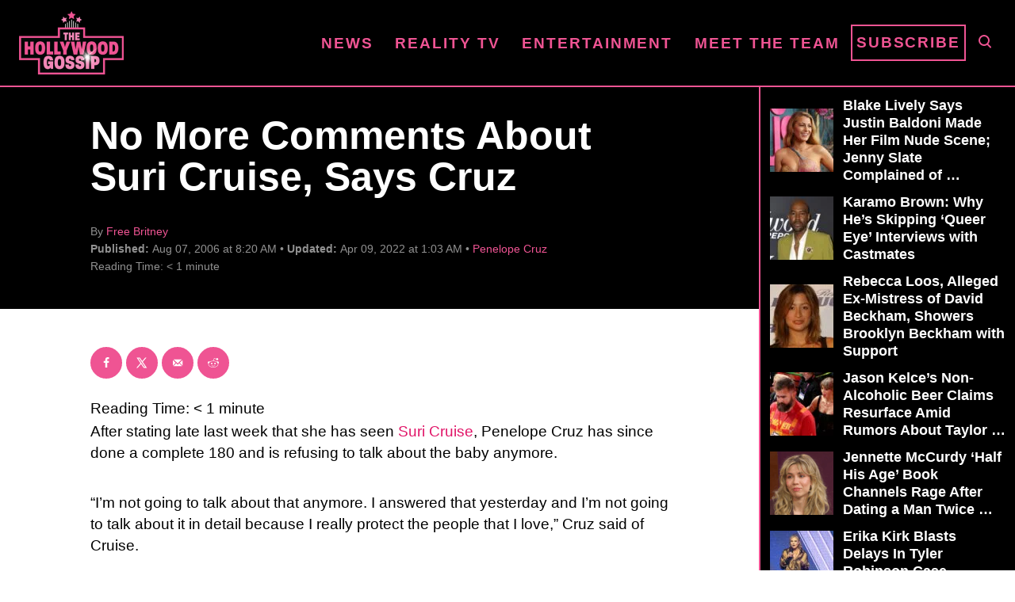

--- FILE ---
content_type: text/html; charset=UTF-8
request_url: https://www.thehollywoodgossip.com/2006/08/no-more-comments-about-suri-cruise-says-cruz/
body_size: 17975
content:
<!DOCTYPE html><html lang="en-US">
	<head><script class="mv-script-optimized" fetchpriority="high" type="text/javascript" async="async" data-noptimize="1" data-cfasync="false" src="https://scripts.mediavine.com/tags/the-hollywood-gossip.js?ver=6.8.3" id="mv-script-wrapper-js"></script>
				<meta charset="UTF-8">
		<meta name="viewport" content="width=device-width, initial-scale=1.0">
		<meta http-equiv="X-UA-Compatible" content="ie=edge">
		<style>@font-face{font-family:'Roboto Slab';font-style:normal;font-weight:400;font-display:fallback;src:url(https://www.thehollywoodgossip.com/wp-content/mvt-fonts/1/Roboto-Slab/400-normal/400-normal.woff2) format('woff2');unicode-range:U+0000-00FF,U+0131,U+0152-0153,U+02BB-02BC,U+02C6,U+02DA,U+02DC,U+2000-206F,U+2074,U+20AC,U+2122,U+2191,U+2193,U+2212,U+2215,U+FEFF,U+FFFD} @font-face{font-family:'Roboto Slab';font-style:normal;font-weight:700;font-display:fallback;src:url(https://www.thehollywoodgossip.com/wp-content/mvt-fonts/1/Roboto-Slab/700-normal/700-normal.woff2) format('woff2');unicode-range:U+0000-00FF,U+0131,U+0152-0153,U+02BB-02BC,U+02C6,U+02DA,U+02DC,U+2000-206F,U+2074,U+20AC,U+2122,U+2191,U+2193,U+2212,U+2215,U+FEFF,U+FFFD}</style><meta name="robots" content="index, follow, max-image-preview:large, max-snippet:-1, max-video-preview:-1">
	<style>img:is([sizes="auto" i], [sizes^="auto," i]) { contain-intrinsic-size: 3000px 1500px }</style>
	<!-- Hubbub v.2.25.1 https://morehubbub.com/ -->
<meta property="og:locale" content="en_US">
<meta property="og:type" content="article">
<meta property="og:title" content="No More Comments About Suri Cruise, Says Cruz">
<meta property="og:description" content="After stating late last week that she has seen Suri Cruise, Penelope Cruz has since done a complete 180 and is refusing to talk about the baby anymore. &quot;I'm not going to talk about that">
<meta property="og:url" content="https://www.thehollywoodgossip.com/2006/08/no-more-comments-about-suri-cruise-says-cruz/">
<meta property="og:site_name" content="The Hollywood Gossip">
<meta property="og:updated_time" content="2022-04-09T01:03:26+00:00">
<meta property="article:published_time" content="2006-08-07T08:20:31+00:00">
<meta property="article:modified_time" content="2022-04-09T01:03:26+00:00">
<meta name="twitter:card" content="summary_large_image">
<meta name="twitter:title" content="No More Comments About Suri Cruise, Says Cruz">
<meta name="twitter:description" content="After stating late last week that she has seen Suri Cruise, Penelope Cruz has since done a complete 180 and is refusing to talk about the baby anymore. &quot;I'm not going to talk about that">
<meta class="flipboard-article" content="After stating late last week that she has seen Suri Cruise, Penelope Cruz has since done a complete 180 and is refusing to talk about the baby anymore. &quot;I'm not going to talk about that">
<meta property="og:image" content="https://cdn.thehollywoodgossip.com/uploads/2020/12/tom-cruise-in-2015.jpg">
<meta name="twitter:image" content="https://cdn.thehollywoodgossip.com/uploads/2020/12/tom-cruise-in-2015.jpg">
<meta property="og:image:width" content="2006">
<meta property="og:image:height" content="1921">
<!-- Hubbub v.2.25.1 https://morehubbub.com/ -->
<meta property="og:title" content="No More Comments About Suri Cruise, Says Cruz">
<meta property="og:description" content="After stating late last week that she has seen Suri Cruise, Penelope Cruz has since done a complete 180 and is refusing to talk about the baby anymore.
&quot;I'm not">
<meta property="og:image:alt" content="Tom Cruise in 2015">
<meta property="og:image" content="https://cdn.thehollywoodgossip.com/uploads/2020/12/tom-cruise-in-2015.jpg">
<meta property="og:image:width" content="2006">
<meta property="og:image:height" content="1921">
<meta property="og:type" content="article">
<meta property="og:article:published_time" content="2006-08-07 08:20:31">
<meta property="og:article:modified_time" content="2022-04-09 01:03:26">
<meta name="twitter:card" content="summary">
<meta name="twitter:title" content="No More Comments About Suri Cruise, Says Cruz">
<meta name="twitter:description" content="After stating late last week that she has seen Suri Cruise, Penelope Cruz has since done a complete 180 and is refusing to talk about the baby anymore.
&quot;I'm not">
<meta name="twitter:image" content="https://cdn.thehollywoodgossip.com/uploads/2020/12/tom-cruise-in-2015.jpg">
<meta name="twitter:image:alt" content="Tom Cruise in 2015">
<meta name="author" content="Free Britney">

	<!-- This site is optimized with the Yoast SEO Premium plugin v24.1 (Yoast SEO v24.1) - https://yoast.com/wordpress/plugins/seo/ -->
	<title>No More Comments About Suri Cruise, Says Cruz</title>
	<link rel="canonical" href="https://www.thehollywoodgossip.com/2006/08/no-more-comments-about-suri-cruise-says-cruz/">
	<meta name="author" content="Free Britney">
	<meta name="twitter:label1" content="Written by">
	<meta name="twitter:data1" content="Free Britney">
	<meta name="twitter:label2" content="Est. reading time">
	<meta name="twitter:data2" content="1 minute">
	<script type="application/ld+json" class="yoast-schema-graph">{"@context":"https://schema.org","@graph":[{"@type":"NewsArticle","@id":"https://www.thehollywoodgossip.com/2006/08/no-more-comments-about-suri-cruise-says-cruz/#article","isPartOf":{"@id":"https://www.thehollywoodgossip.com/2006/08/no-more-comments-about-suri-cruise-says-cruz/"},"author":{"name":"Free Britney","@id":"https://www.thehollywoodgossip.com/#/schema/person/5c44bc8c419e43fc941bf174bb2d8995"},"headline":"No More Comments About Suri Cruise, Says Cruz","datePublished":"2006-08-07T03:20:31+00:00","dateModified":"2022-04-09T01:03:26+00:00","mainEntityOfPage":{"@id":"https://www.thehollywoodgossip.com/2006/08/no-more-comments-about-suri-cruise-says-cruz/"},"wordCount":219,"commentCount":0,"publisher":{"@id":"https://www.thehollywoodgossip.com/#organization"},"image":{"@id":"https://www.thehollywoodgossip.com/2006/08/no-more-comments-about-suri-cruise-says-cruz/#primaryimage"},"thumbnailUrl":"https://cdn.thehollywoodgossip.com/uploads/2020/12/tom-cruise-in-2015.jpg","articleSection":["Penelope Cruz","Suri Cruise","Tom Cruise"],"inLanguage":"en-US","potentialAction":[{"@type":"CommentAction","name":"Comment","target":["https://www.thehollywoodgossip.com/2006/08/no-more-comments-about-suri-cruise-says-cruz/#respond"]}],"copyrightYear":"2006","copyrightHolder":{"@id":"https://www.thehollywoodgossip.com/#organization"}},{"@type":"WebPage","@id":"https://www.thehollywoodgossip.com/2006/08/no-more-comments-about-suri-cruise-says-cruz/","url":"https://www.thehollywoodgossip.com/2006/08/no-more-comments-about-suri-cruise-says-cruz/","name":"No More Comments About Suri Cruise, Says Cruz","isPartOf":{"@id":"https://www.thehollywoodgossip.com/#website"},"primaryImageOfPage":{"@id":"https://www.thehollywoodgossip.com/2006/08/no-more-comments-about-suri-cruise-says-cruz/#primaryimage"},"image":{"@id":"https://www.thehollywoodgossip.com/2006/08/no-more-comments-about-suri-cruise-says-cruz/#primaryimage"},"thumbnailUrl":"https://cdn.thehollywoodgossip.com/uploads/2020/12/tom-cruise-in-2015.jpg","datePublished":"2006-08-07T03:20:31+00:00","dateModified":"2022-04-09T01:03:26+00:00","breadcrumb":{"@id":"https://www.thehollywoodgossip.com/2006/08/no-more-comments-about-suri-cruise-says-cruz/#breadcrumb"},"inLanguage":"en-US","potentialAction":[{"@type":"ReadAction","target":["https://www.thehollywoodgossip.com/2006/08/no-more-comments-about-suri-cruise-says-cruz/"]}]},{"@type":"ImageObject","inLanguage":"en-US","@id":"https://www.thehollywoodgossip.com/2006/08/no-more-comments-about-suri-cruise-says-cruz/#primaryimage","url":"https://cdn.thehollywoodgossip.com/uploads/2020/12/tom-cruise-in-2015.jpg","contentUrl":"https://cdn.thehollywoodgossip.com/uploads/2020/12/tom-cruise-in-2015.jpg","width":2006,"height":1921,"caption":"Tom Cruise in 2015"},{"@type":"BreadcrumbList","@id":"https://www.thehollywoodgossip.com/2006/08/no-more-comments-about-suri-cruise-says-cruz/#breadcrumb","itemListElement":[{"@type":"ListItem","position":1,"name":"Home","item":"https://www.thehollywoodgossip.com/"},{"@type":"ListItem","position":2,"name":"No More Comments About Suri Cruise, Says Cruz"}]},{"@type":"WebSite","@id":"https://www.thehollywoodgossip.com/#website","url":"https://www.thehollywoodgossip.com/","name":"The Hollywood Gossip","description":"Celebrity Gossip and Entertainment News","publisher":{"@id":"https://www.thehollywoodgossip.com/#organization"},"potentialAction":[{"@type":"SearchAction","target":{"@type":"EntryPoint","urlTemplate":"https://www.thehollywoodgossip.com/?s={search_term_string}"},"query-input":{"@type":"PropertyValueSpecification","valueRequired":true,"valueName":"search_term_string"}}],"inLanguage":"en-US"},{"@type":"Organization","@id":"https://www.thehollywoodgossip.com/#organization","name":"The Hollywood Gossip","url":"https://www.thehollywoodgossip.com/","logo":{"@type":"ImageObject","inLanguage":"en-US","@id":"https://www.thehollywoodgossip.com/#/schema/logo/image/","url":"https://cdn.thehollywoodgossip.com/uploads/2022/02/thg-logo.png","contentUrl":"https://cdn.thehollywoodgossip.com/uploads/2022/02/thg-logo.png","width":132,"height":80,"caption":"The Hollywood Gossip"},"image":{"@id":"https://www.thehollywoodgossip.com/#/schema/logo/image/"},"sameAs":["https://www.facebook.com/thehollywoodgossip","https://x.com/thgossip"]},{"@type":"Person","@id":"https://www.thehollywoodgossip.com/#/schema/person/5c44bc8c419e43fc941bf174bb2d8995","name":"Free Britney","image":{"@type":"ImageObject","inLanguage":"en-US","@id":"https://www.thehollywoodgossip.com/#/schema/person/image/","url":"https://secure.gravatar.com/avatar/7299f7c9dc238fa58ff976f31894e1ed4c06b61018a4929c3d858b3c7c3f343d?s=96&d=mm&r=g","contentUrl":"https://secure.gravatar.com/avatar/7299f7c9dc238fa58ff976f31894e1ed4c06b61018a4929c3d858b3c7c3f343d?s=96&d=mm&r=g","caption":"Free Britney"},"url":"https://www.thehollywoodgossip.com/author/free-britney/"}]}</script>
	<!-- / Yoast SEO Premium plugin. -->


<link rel="dns-prefetch" href="//scripts.mediavine.com">
<link rel="dns-prefetch" href="//cdn.parsely.com">
<link rel="alternate" type="application/rss+xml" title="The Hollywood Gossip » Feed" href="https://www.thehollywoodgossip.com/feed/">
<link rel="alternate" type="application/rss+xml" title="The Hollywood Gossip » Comments Feed" href="https://www.thehollywoodgossip.com/comments/feed/">
<script type="text/javascript" id="wpp-js" src="https://www.thehollywoodgossip.com/wp-content/plugins/wordpress-popular-posts/assets/js/wpp.min.js?ver=7.2.0" data-sampling="0" data-sampling-rate="100" data-api-url="https://www.thehollywoodgossip.com/wp-json/wordpress-popular-posts" data-post-id="13815" data-token="68446d3bf7" data-lang="0" data-debug="0"></script>
<link rel="alternate" type="application/rss+xml" title="The Hollywood Gossip » No More Comments About Suri Cruise, Says Cruz Comments Feed" href="https://www.thehollywoodgossip.com/2006/08/no-more-comments-about-suri-cruise-says-cruz/feed/">
<style type="text/css" id="mv-trellis-custom-css">:root{--mv-trellis-color-link:var(--mv-trellis-color-primary);--mv-trellis-font-body:"Century Gothic",CenturyGothic,AppleGothic,sans-serif;--mv-trellis-font-heading:"Roboto Slab",serif;--mv-trellis-font-size-ex-sm:0.750375rem;--mv-trellis-font-size-sm:0.984375rem;--mv-trellis-font-size:1.125rem;--mv-trellis-font-size-lg:1.265625rem;--mv-trellis-color-primary:#EF5493;--mv-trellis-max-logo-size:75px;--mv-trellis-gutter-small:5px;--mv-trellis-gutter:10px;--mv-trellis-gutter-double:20px;--mv-trellis-gutter-large:25px;--mv-trellis-gutenberg-primary:#EF5493;--mv-trellis-gutenberg-bg-accent:#000000;}</style><link rel="stylesheet" id="trellis-infinity-css" href="https://www.thehollywoodgossip.com/wp-content/plugins/trellis-infinity/public/css/trellis-infinity.css?ver=1.0.3" type="text/css" media="all">
<link rel="stylesheet" id="wp-block-library-css" href="https://www.thehollywoodgossip.com/wp-includes/css/dist/block-library/style.min.css?ver=6.8.3" type="text/css" media="all">
<style id="classic-theme-styles-inline-css" type="text/css">
/*! This file is auto-generated */
.wp-block-button__link{color:#fff;background-color:#32373c;border-radius:9999px;box-shadow:none;text-decoration:none;padding:calc(.667em + 2px) calc(1.333em + 2px);font-size:1.125em}.wp-block-file__button{background:#32373c;color:#fff;text-decoration:none}
</style>
<style id="wp-parsely-recommendations-style-inline-css" type="text/css">
.parsely-recommendations-list-title{font-size:1.2em}.parsely-recommendations-list{list-style:none;padding:unset}.parsely-recommendations-cardbody{overflow:hidden;padding:.8em;text-overflow:ellipsis;white-space:nowrap}.parsely-recommendations-cardmedia{padding:.8em .8em 0}

</style>
<link rel="stylesheet" id="mvt-blocks-css" href="https://www.thehollywoodgossip.com/wp-content/plugins/trellis-blocks/inc/assets/main.css?ver=0.0.1" type="text/css" media="all">
<style id="global-styles-inline-css" type="text/css">
:root{--wp--preset--aspect-ratio--square: 1;--wp--preset--aspect-ratio--4-3: 4/3;--wp--preset--aspect-ratio--3-4: 3/4;--wp--preset--aspect-ratio--3-2: 3/2;--wp--preset--aspect-ratio--2-3: 2/3;--wp--preset--aspect-ratio--16-9: 16/9;--wp--preset--aspect-ratio--9-16: 9/16;--wp--preset--color--black: #000000;--wp--preset--color--cyan-bluish-gray: #abb8c3;--wp--preset--color--white: #ffffff;--wp--preset--color--pale-pink: #f78da7;--wp--preset--color--vivid-red: #cf2e2e;--wp--preset--color--luminous-vivid-orange: #ff6900;--wp--preset--color--luminous-vivid-amber: #fcb900;--wp--preset--color--light-green-cyan: #7bdcb5;--wp--preset--color--vivid-green-cyan: #00d084;--wp--preset--color--pale-cyan-blue: #8ed1fc;--wp--preset--color--vivid-cyan-blue: #0693e3;--wp--preset--color--vivid-purple: #9b51e0;--wp--preset--color--mvt-primary-css-color: #EF5493;--wp--preset--color--mvt-background-accent-css-color: #000000;--wp--preset--gradient--vivid-cyan-blue-to-vivid-purple: linear-gradient(135deg,rgba(6,147,227,1) 0%,rgb(155,81,224) 100%);--wp--preset--gradient--light-green-cyan-to-vivid-green-cyan: linear-gradient(135deg,rgb(122,220,180) 0%,rgb(0,208,130) 100%);--wp--preset--gradient--luminous-vivid-amber-to-luminous-vivid-orange: linear-gradient(135deg,rgba(252,185,0,1) 0%,rgba(255,105,0,1) 100%);--wp--preset--gradient--luminous-vivid-orange-to-vivid-red: linear-gradient(135deg,rgba(255,105,0,1) 0%,rgb(207,46,46) 100%);--wp--preset--gradient--very-light-gray-to-cyan-bluish-gray: linear-gradient(135deg,rgb(238,238,238) 0%,rgb(169,184,195) 100%);--wp--preset--gradient--cool-to-warm-spectrum: linear-gradient(135deg,rgb(74,234,220) 0%,rgb(151,120,209) 20%,rgb(207,42,186) 40%,rgb(238,44,130) 60%,rgb(251,105,98) 80%,rgb(254,248,76) 100%);--wp--preset--gradient--blush-light-purple: linear-gradient(135deg,rgb(255,206,236) 0%,rgb(152,150,240) 100%);--wp--preset--gradient--blush-bordeaux: linear-gradient(135deg,rgb(254,205,165) 0%,rgb(254,45,45) 50%,rgb(107,0,62) 100%);--wp--preset--gradient--luminous-dusk: linear-gradient(135deg,rgb(255,203,112) 0%,rgb(199,81,192) 50%,rgb(65,88,208) 100%);--wp--preset--gradient--pale-ocean: linear-gradient(135deg,rgb(255,245,203) 0%,rgb(182,227,212) 50%,rgb(51,167,181) 100%);--wp--preset--gradient--electric-grass: linear-gradient(135deg,rgb(202,248,128) 0%,rgb(113,206,126) 100%);--wp--preset--gradient--midnight: linear-gradient(135deg,rgb(2,3,129) 0%,rgb(40,116,252) 100%);--wp--preset--font-size--small: 13px;--wp--preset--font-size--medium: 20px;--wp--preset--font-size--large: 36px;--wp--preset--font-size--x-large: 42px;--wp--preset--spacing--20: 0.44rem;--wp--preset--spacing--30: 0.67rem;--wp--preset--spacing--40: 1rem;--wp--preset--spacing--50: 1.5rem;--wp--preset--spacing--60: 2.25rem;--wp--preset--spacing--70: 3.38rem;--wp--preset--spacing--80: 5.06rem;--wp--preset--shadow--natural: 6px 6px 9px rgba(0, 0, 0, 0.2);--wp--preset--shadow--deep: 12px 12px 50px rgba(0, 0, 0, 0.4);--wp--preset--shadow--sharp: 6px 6px 0px rgba(0, 0, 0, 0.2);--wp--preset--shadow--outlined: 6px 6px 0px -3px rgba(255, 255, 255, 1), 6px 6px rgba(0, 0, 0, 1);--wp--preset--shadow--crisp: 6px 6px 0px rgba(0, 0, 0, 1);}:where(.is-layout-flex){gap: 0.5em;}:where(.is-layout-grid){gap: 0.5em;}body .is-layout-flex{display: flex;}.is-layout-flex{flex-wrap: wrap;align-items: center;}.is-layout-flex > :is(*, div){margin: 0;}body .is-layout-grid{display: grid;}.is-layout-grid > :is(*, div){margin: 0;}:where(.wp-block-columns.is-layout-flex){gap: 2em;}:where(.wp-block-columns.is-layout-grid){gap: 2em;}:where(.wp-block-post-template.is-layout-flex){gap: 1.25em;}:where(.wp-block-post-template.is-layout-grid){gap: 1.25em;}.has-black-color{color: var(--wp--preset--color--black) !important;}.has-cyan-bluish-gray-color{color: var(--wp--preset--color--cyan-bluish-gray) !important;}.has-white-color{color: var(--wp--preset--color--white) !important;}.has-pale-pink-color{color: var(--wp--preset--color--pale-pink) !important;}.has-vivid-red-color{color: var(--wp--preset--color--vivid-red) !important;}.has-luminous-vivid-orange-color{color: var(--wp--preset--color--luminous-vivid-orange) !important;}.has-luminous-vivid-amber-color{color: var(--wp--preset--color--luminous-vivid-amber) !important;}.has-light-green-cyan-color{color: var(--wp--preset--color--light-green-cyan) !important;}.has-vivid-green-cyan-color{color: var(--wp--preset--color--vivid-green-cyan) !important;}.has-pale-cyan-blue-color{color: var(--wp--preset--color--pale-cyan-blue) !important;}.has-vivid-cyan-blue-color{color: var(--wp--preset--color--vivid-cyan-blue) !important;}.has-vivid-purple-color{color: var(--wp--preset--color--vivid-purple) !important;}.has-black-background-color{background-color: var(--wp--preset--color--black) !important;}.has-cyan-bluish-gray-background-color{background-color: var(--wp--preset--color--cyan-bluish-gray) !important;}.has-white-background-color{background-color: var(--wp--preset--color--white) !important;}.has-pale-pink-background-color{background-color: var(--wp--preset--color--pale-pink) !important;}.has-vivid-red-background-color{background-color: var(--wp--preset--color--vivid-red) !important;}.has-luminous-vivid-orange-background-color{background-color: var(--wp--preset--color--luminous-vivid-orange) !important;}.has-luminous-vivid-amber-background-color{background-color: var(--wp--preset--color--luminous-vivid-amber) !important;}.has-light-green-cyan-background-color{background-color: var(--wp--preset--color--light-green-cyan) !important;}.has-vivid-green-cyan-background-color{background-color: var(--wp--preset--color--vivid-green-cyan) !important;}.has-pale-cyan-blue-background-color{background-color: var(--wp--preset--color--pale-cyan-blue) !important;}.has-vivid-cyan-blue-background-color{background-color: var(--wp--preset--color--vivid-cyan-blue) !important;}.has-vivid-purple-background-color{background-color: var(--wp--preset--color--vivid-purple) !important;}.has-black-border-color{border-color: var(--wp--preset--color--black) !important;}.has-cyan-bluish-gray-border-color{border-color: var(--wp--preset--color--cyan-bluish-gray) !important;}.has-white-border-color{border-color: var(--wp--preset--color--white) !important;}.has-pale-pink-border-color{border-color: var(--wp--preset--color--pale-pink) !important;}.has-vivid-red-border-color{border-color: var(--wp--preset--color--vivid-red) !important;}.has-luminous-vivid-orange-border-color{border-color: var(--wp--preset--color--luminous-vivid-orange) !important;}.has-luminous-vivid-amber-border-color{border-color: var(--wp--preset--color--luminous-vivid-amber) !important;}.has-light-green-cyan-border-color{border-color: var(--wp--preset--color--light-green-cyan) !important;}.has-vivid-green-cyan-border-color{border-color: var(--wp--preset--color--vivid-green-cyan) !important;}.has-pale-cyan-blue-border-color{border-color: var(--wp--preset--color--pale-cyan-blue) !important;}.has-vivid-cyan-blue-border-color{border-color: var(--wp--preset--color--vivid-cyan-blue) !important;}.has-vivid-purple-border-color{border-color: var(--wp--preset--color--vivid-purple) !important;}.has-vivid-cyan-blue-to-vivid-purple-gradient-background{background: var(--wp--preset--gradient--vivid-cyan-blue-to-vivid-purple) !important;}.has-light-green-cyan-to-vivid-green-cyan-gradient-background{background: var(--wp--preset--gradient--light-green-cyan-to-vivid-green-cyan) !important;}.has-luminous-vivid-amber-to-luminous-vivid-orange-gradient-background{background: var(--wp--preset--gradient--luminous-vivid-amber-to-luminous-vivid-orange) !important;}.has-luminous-vivid-orange-to-vivid-red-gradient-background{background: var(--wp--preset--gradient--luminous-vivid-orange-to-vivid-red) !important;}.has-very-light-gray-to-cyan-bluish-gray-gradient-background{background: var(--wp--preset--gradient--very-light-gray-to-cyan-bluish-gray) !important;}.has-cool-to-warm-spectrum-gradient-background{background: var(--wp--preset--gradient--cool-to-warm-spectrum) !important;}.has-blush-light-purple-gradient-background{background: var(--wp--preset--gradient--blush-light-purple) !important;}.has-blush-bordeaux-gradient-background{background: var(--wp--preset--gradient--blush-bordeaux) !important;}.has-luminous-dusk-gradient-background{background: var(--wp--preset--gradient--luminous-dusk) !important;}.has-pale-ocean-gradient-background{background: var(--wp--preset--gradient--pale-ocean) !important;}.has-electric-grass-gradient-background{background: var(--wp--preset--gradient--electric-grass) !important;}.has-midnight-gradient-background{background: var(--wp--preset--gradient--midnight) !important;}.has-small-font-size{font-size: var(--wp--preset--font-size--small) !important;}.has-medium-font-size{font-size: var(--wp--preset--font-size--medium) !important;}.has-large-font-size{font-size: var(--wp--preset--font-size--large) !important;}.has-x-large-font-size{font-size: var(--wp--preset--font-size--x-large) !important;}
:where(.wp-block-post-template.is-layout-flex){gap: 1.25em;}:where(.wp-block-post-template.is-layout-grid){gap: 1.25em;}
:where(.wp-block-columns.is-layout-flex){gap: 2em;}:where(.wp-block-columns.is-layout-grid){gap: 2em;}
:root :where(.wp-block-pullquote){font-size: 1.5em;line-height: 1.6;}
</style>
<link rel="stylesheet" id="newspack-newsletters-subscriptions-css" href="https://www.thehollywoodgossip.com/wp-content/plugins/newspack-newsletters/includes/../dist/subscriptions.css?ver=1737382910" type="text/css" media="all">
<link rel="stylesheet" id="dpsp-frontend-style-pro-css" href="https://www.thehollywoodgossip.com/wp-content/plugins/social-pug/assets/dist/style-frontend-pro.css?ver=2.25.1" type="text/css" media="all">
<style id="dpsp-frontend-style-pro-inline-css" type="text/css">

				@media screen and ( max-width : 720px ) {
					.dpsp-content-wrapper.dpsp-hide-on-mobile,
					.dpsp-share-text.dpsp-hide-on-mobile {
						display: none;
					}
					.dpsp-has-spacing .dpsp-networks-btns-wrapper li {
						margin:0 2% 10px 0;
					}
					.dpsp-network-btn.dpsp-has-label:not(.dpsp-has-count) {
						max-height: 40px;
						padding: 0;
						justify-content: center;
					}
					.dpsp-content-wrapper.dpsp-size-small .dpsp-network-btn.dpsp-has-label:not(.dpsp-has-count){
						max-height: 32px;
					}
					.dpsp-content-wrapper.dpsp-size-large .dpsp-network-btn.dpsp-has-label:not(.dpsp-has-count){
						max-height: 46px;
					}
				}
			
							.dpsp-button-style-6 .dpsp-networks-btns-content.dpsp-networks-btns-wrapper .dpsp-network-btn:not(:hover):not(:active) {
								--customNetworkColor: #ef5493;
								--customNetworkHoverColor: #e11568;
								color: #ef5493;
							}
							.dpsp-button-style-6 .dpsp-networks-btns-content.dpsp-networks-btns-wrapper .dpsp-network-btn .dpsp-network-icon {
								border-color: #ef5493;
								background: #ef5493;
							}
						
							.dpsp-button-style-6 .dpsp-networks-btns-content.dpsp-networks-btns-wrapper .dpsp-network-btn:focus,
							.dpsp-button-style-6 .dpsp-networks-btns-content.dpsp-networks-btns-wrapper .dpsp-network-btn:hover {
								color: #e11568;
							}
							.dpsp-button-style-6 .dpsp-networks-btns-content.dpsp-networks-btns-wrapper .dpsp-network-btn:hover .dpsp-network-icon,
							.dpsp-button-style-6 .dpsp-networks-btns-content.dpsp-networks-btns-wrapper .dpsp-network-btn:focus .dpsp-network-icon {
								border-color: #e11568;
								background: #e11568;
							}
						.dpsp-networks-btns-wrapper.dpsp-networks-btns-content .dpsp-network-btn {--networkHover: rgba(225, 21, 104, 0.4); --networkAccent: rgba(225, 21, 104, 1);}
</style>
<link rel="stylesheet" id="wordpress-popular-posts-css-css" href="https://www.thehollywoodgossip.com/wp-content/plugins/wordpress-popular-posts/assets/css/wpp.css?ver=7.2.0" type="text/css" media="all">
<link rel="stylesheet" id="mv-trellis-the-hollywood-gossip-trellis-css" href="https://www.thehollywoodgossip.com/wp-content/themes/thg-trellis/assets/dist/css/main.1.0.03.css?ver=1.0.03" type="text/css" media="all">
				<script id="mv-trellis-localModel" data-cfasync="false">
					window.$adManagementConfig = window.$adManagementConfig || {};
					window.$adManagementConfig.web = window.$adManagementConfig.web || {};
					window.$adManagementConfig.web.localModel = {"optimize_mobile_pagespeed":true,"optimize_desktop_pagespeed":true,"content_selector":".mvt-content","footer_selector":"footer.footer","content_selector_mobile":".mvt-content","comments_selector":"","sidebar_atf_selector":".sidebar-primary .widget-container:nth-last-child(3)","sidebar_atf_position":"afterend","sidebar_btf_selector":".mv-sticky-slot","sidebar_btf_position":"beforeend","content_stop_selector":"","sidebar_btf_stop_selector":"footer.footer","custom_css":"","ad_box":true,"sidebar_minimum_width":"1135","native_html_templates":{"feed":"<aside class=\"mv-trellis-native-ad-feed\"><div class=\"native-ad-image\" style=\"min-height:240px;min-width:320px;\"><div style=\"display: none;\" data-native-size=\"[300, 250]\" data-native-type=\"video\"><\/div><div style=\"width:320px;height:240px;\" data-native-size=\"[320,240]\" data-native-type=\"image\"><\/div><\/div><div class=\"native-content\"><img class=\"native-icon\" data-native-type=\"icon\" style=\"max-height: 50px; width: auto;\"><h2 data-native-len=\"80\" data-native-d-len=\"120\" data-native-type=\"title\"><\/h2><div data-native-len=\"140\" data-native-d-len=\"340\" data-native-type=\"body\"><\/div><div class=\"cta-container\"><div data-native-type=\"sponsoredBy\"><\/div><a rel=\"nonopener sponsor\" data-native-type=\"clickUrl\" class=\"button article-read-more\"><span data-native-type=\"cta\"><\/span><\/a><\/div><\/div><\/aside>","content":"<aside class=\"mv-trellis-native-ad-content\"><div class=\"native-ad-image\"><div style=\"display: none;\" data-native-size=\"[300, 250]\" data-native-type=\"video\"><\/div><div data-native-size=\"[300,300]\" data-native-type=\"image\"><\/div><\/div><div class=\"native-content\"><img class=\"native-icon\" data-native-type=\"icon\" style=\"max-height: 50px; width: auto;\"><h2 data-native-len=\"80\" data-native-d-len=\"120\" data-native-type=\"title\"><\/h2><div data-native-len=\"140\" data-native-d-len=\"340\" data-native-type=\"body\"><\/div><div class=\"cta-container\"><div data-native-type=\"sponsoredBy\"><\/div><a data-native-type=\"clickUrl\" class=\"button article-read-more\"><span data-native-type=\"cta\"><\/span><\/a><\/div><\/div><\/aside>","sidebar":"<aside class=\"mv-trellis-native-ad-sidebar\"><div class=\"native-ad-image\"><div style=\"display: none;\" data-native-size=\"[300, 250]\" data-native-type=\"video\"><\/div><div data-native-size=\"[300,300]\" data-native-type=\"image\"><\/div><\/div><img class=\"native-icon\" data-native-type=\"icon\" style=\"max-height: 50px; width: auto;\"><h3 data-native-len=\"80\"><a rel=\"nonopener sponsor\" data-native-type=\"title\"><\/a><\/h3><div data-native-len=\"140\" data-native-d-len=\"340\" data-native-type=\"body\"><\/div><div data-native-type=\"sponsoredBy\"><\/div><a data-native-type=\"clickUrl\" class=\"button article-read-more\"><span data-native-type=\"cta\"><\/span><\/a><\/aside>","sticky_sidebar":"<aside class=\"mv-trellis-native-ad-sticky-sidebar\"><div class=\"native-ad-image\"><div style=\"display: none;\" data-native-size=\"[300, 250]\" data-native-type=\"video\"><\/div><div data-native-size=\"[300,300]\" data-native-type=\"image\"><\/div><\/div><img class=\"native-icon\" data-native-type=\"icon\" style=\"max-height: 50px; width: auto;\"><h3 data-native-len=\"80\" data-native-type=\"title\"><\/h3><div data-native-len=\"140\" data-native-d-len=\"340\" data-native-type=\"body\"><\/div><div data-native-type=\"sponsoredBy\"><\/div><a data-native-type=\"clickUrl\" class=\"button article-read-more\"><span data-native-type=\"cta\"><\/span><\/a><\/aside>","adhesion":"<aside class=\"mv-trellis-native-ad-adhesion\"><div data-native-size=\"[100,100]\" data-native-type=\"image\"><\/div><div class=\"native-content\"><img class=\"native-icon\" data-native-type=\"icon\" style=\"max-height: 50px; width: auto;\"><div data-native-type=\"sponsoredBy\"><\/div><h6 data-native-len=\"80\" data-native-d-len=\"120\" data-native-type=\"title\"><\/h6><\/div><div class=\"cta-container\"><a class=\"button article-read-more\" data-native-type=\"clickUrl\"><span data-native-type=\"cta\"><\/span><\/a><\/div><\/aside>"}};
				</script>
			
<link rel="https://api.w.org/" href="https://www.thehollywoodgossip.com/wp-json/"><link rel="alternate" title="JSON" type="application/json" href="https://www.thehollywoodgossip.com/wp-json/wp/v2/posts/13815"><link rel="EditURI" type="application/rsd+xml" title="RSD" href="https://www.thehollywoodgossip.com/xmlrpc.php?rsd">
<meta name="generator" content="WordPress 6.8.3">
<link rel="shortlink" href="https://www.thehollywoodgossip.com/?p=13815">
<link rel="alternate" title="oEmbed (JSON)" type="application/json+oembed" href="https://www.thehollywoodgossip.com/wp-json/oembed/1.0/embed?url=https%3A%2F%2Fwww.thehollywoodgossip.com%2F2006%2F08%2Fno-more-comments-about-suri-cruise-says-cruz%2F">
<link rel="alternate" title="oEmbed (XML)" type="text/xml+oembed" href="https://www.thehollywoodgossip.com/wp-json/oembed/1.0/embed?url=https%3A%2F%2Fwww.thehollywoodgossip.com%2F2006%2F08%2Fno-more-comments-about-suri-cruise-says-cruz%2F&format=xml">
<meta name="hubbub-info" description="Hubbub Pro 2.25.1">            <style id="wpp-loading-animation-styles">@-webkit-keyframes bgslide{from{background-position-x:0}to{background-position-x:-200%}}@keyframes bgslide{from{background-position-x:0}to{background-position-x:-200%}}.wpp-widget-block-placeholder,.wpp-shortcode-placeholder{margin:0 auto;width:60px;height:3px;background:#dd3737;background:linear-gradient(90deg,#dd3737 0%,#571313 10%,#dd3737 100%);background-size:200% auto;border-radius:3px;-webkit-animation:bgslide 1s infinite linear;animation:bgslide 1s infinite linear}</style>
            <script type="application/ld+json">{"@context":"https:\/\/schema.org","@type":"NewsArticle","headline":"No More Comments About Suri Cruise, Says Cruz","url":"http:\/\/www.thehollywoodgossip.com\/2006\/08\/no-more-comments-about-suri-cruise-says-cruz\/","mainEntityOfPage":{"@type":"WebPage","@id":"http:\/\/www.thehollywoodgossip.com\/2006\/08\/no-more-comments-about-suri-cruise-says-cruz\/"},"thumbnailUrl":"https:\/\/cdn.thehollywoodgossip.com\/uploads\/2020\/12\/tom-cruise-in-2015-150x150.jpg","image":{"@type":"ImageObject","url":"https:\/\/cdn.thehollywoodgossip.com\/uploads\/2020\/12\/tom-cruise-in-2015.jpg"},"articleSection":"Penelope Cruz","author":[{"@type":"Person","name":"Free Britney"}],"creator":["Free Britney"],"publisher":{"@type":"Organization","name":"The Hollywood Gossip","logo":"https:\/\/cdn.thehollywoodgossip.com\/uploads\/2022\/02\/thg-black.jpg"},"keywords":[],"dateCreated":"2006-08-07T03:20:31Z","datePublished":"2006-08-07T03:20:31Z","dateModified":"2022-04-09T01:03:26Z"}</script><meta name="apple-itunes-app" content="app-id=372387225, app-argument=https://www.thehollywoodgossip.com/2006/08/no-more-comments-about-suri-cruise-says-cruz"><style type="text/css" id="mv-trellis-native-ads-css">:root{--mv-trellis-color-native-ad-background: var(--mv-trellis-color-background-accent,#fafafa);}[class*="mv-trellis-native-ad"]{display:flex;flex-direction:column;text-align:center;align-items:center;padding:10px;margin:15px 0;border-top:1px solid #eee;border-bottom:1px solid #eee;background-color:var(--mv-trellis-color-native-ad-background,#fafafa)}[class*="mv-trellis-native-ad"] [data-native-type="image"]{background-repeat:no-repeat;background-size:cover;background-position:center center;}[class*="mv-trellis-native-ad"] [data-native-type="sponsoredBy"]{font-size:0.875rem;text-decoration:none;transition:color .3s ease-in-out,background-color .3s ease-in-out;}[class*="mv-trellis-native-ad"] [data-native-type="title"]{line-height:1;margin:10px 0;max-width:100%;text-decoration:none;transition:color .3s ease-in-out,background-color .3s ease-in-out;}[class*="mv-trellis-native-ad"] [data-native-type="title"],[class*="mv-trellis-native-ad"] [data-native-type="sponsoredBy"]{color:var(--mv-trellis-color-link)}[class*="mv-trellis-native-ad"] [data-native-type="title"]:hover,[class*="mv-trellis-native-ad"] [data-native-type="sponsoredBy"]:hover{color:var(--mv-trellis-color-link-hover)}[class*="mv-trellis-native-ad"] [data-native-type="body"]{max-width:100%;}[class*="mv-trellis-native-ad"] .article-read-more{display:inline-block;font-size:0.875rem;line-height:1.25;margin-left:0px;margin-top:10px;padding:10px 20px;text-align:right;text-decoration:none;text-transform:uppercase;}@media only screen and (min-width:600px){.mv-trellis-native-ad-feed,.mv-trellis-native-ad-content{flex-direction:row;padding:0;text-align:left;}.mv-trellis-native-ad-feed .native-content,.mv-trellis-native-ad-content{padding:10px}}.mv-trellis-native-ad-feed [data-native-type="image"]{max-width:100%;height:auto;}.mv-trellis-native-ad-feed .cta-container,.mv-trellis-native-ad-content .cta-container{display:flex;flex-direction:column;align-items:center;}@media only screen and (min-width:600px){.mv-trellis-native-ad-feed .cta-container,.mv-trellis-native-ad-content .cta-container{flex-direction:row;align-items: flex-end;justify-content:space-between;}}@media only screen and (min-width:600px){.mv-trellis-native-ad-content{padding:0;}.mv-trellis-native-ad-content .native-content{max-width:calc(100% - 300px);padding:15px;}}.mv-trellis-native-ad-content [data-native-type="image"]{height:300px;max-width:100%;width:300px;}.mv-trellis-native-ad-sticky-sidebar,.mv-trellis-native-ad-sidebar{font-size:var(--mv-trellis-font-size-sm,0.875rem);margin:20px 0;max-width:300px;padding:0 0 var(--mv-trellis-gutter,20px);}.mv-trellis-native-ad-sticky-sidebar [data-native-type="image"],.mv-trellis-native-ad-sticky-sidebar [data-native-type="image"]{height:300px;margin:0 auto;max-width:100%;width:300px;}.mv-trellis-native-ad-sticky-sidebar [data-native-type="body"]{padding:0 var(--mv-trellis-gutter,20px);}.mv-trellis-native-ad-sticky-sidebar [data-native-type="sponsoredBy"],.mv-trellis-native-ad-sticky-sidebar [data-native-type="sponsoredBy"]{display:inline-block}.mv-trellis-native-ad-sticky-sidebar h3,.mv-trellis-native-ad-sidebar h3 [data-native-type="title"]{margin:15px auto;width:300px;}.mv-trellis-native-ad-adhesion{background-color:transparent;flex-direction:row;height:90px;margin:0;padding:0 20px;}.mv-trellis-native-ad-adhesion [data-native-type="image"]{height:120px;margin:0 auto;max-width:100%;transform:translateY(-20px);width:120px;}.mv-trellis-native-ad-adhesion [data-native-type="sponsoredBy"],.mv-trellis-native-ad-adhesion  .article-read-more{font-size:0.75rem;}.mv-trellis-native-ad-adhesion [data-native-type="title"]{font-size:1rem;}.mv-trellis-native-ad-adhesion .native-content{display:flex;flex-direction:column;justify-content:center;padding:0 10px;text-align:left;}.mv-trellis-native-ad-adhesion .cta-container{display:flex;align-items:center;}</style>			<meta name="theme-color" content="#000000">
			<link rel="manifest" href="https://www.thehollywoodgossip.com/manifest">
		<link rel="icon" href="https://cdn.thehollywoodgossip.com/uploads/2024/07/cropped-THG-LOGO-32x32.jpg" sizes="32x32">
<link rel="icon" href="https://cdn.thehollywoodgossip.com/uploads/2024/07/cropped-THG-LOGO-192x192.jpg" sizes="192x192">
<link rel="apple-touch-icon" href="https://cdn.thehollywoodgossip.com/uploads/2024/07/cropped-THG-LOGO-180x180.jpg">
<meta name="msapplication-TileImage" content="https://cdn.thehollywoodgossip.com/uploads/2024/07/cropped-THG-LOGO-270x270.jpg">
		<script>
			window.growMeSettings = {
				searchSelectors: ['.search-toggle']
			};
		</script>
		<!--            Grow.me script that makes the service work -->
		<script data-grow-initializer="">!(function(){window.growMe||((window.growMe=function(e){window.growMe._.push(e);}),(window.growMe._=[]));var e=document.createElement("script");(e.type="text/javascript"),(e.src="https://faves.grow.me/main.js"),(e.defer=!0),e.setAttribute("data-grow-faves-site-id","U2l0ZTowMWFhNGQxYS0wMzMzLTQzMzMtOWNiMi0yMjc5OTkzYWJhMDU=");var t=document.getElementsByTagName("script")[0];t.parentNode.insertBefore(e,t);})();</script>

				<script>
			const fetchPrivacyInfo = fetch('https://api.grow.me/location-privacy-info');

			fetchPrivacyInfo
				.then((gdpr_response) => gdpr_response.json())
				.then((gdpr_json) => {
					if ( ! gdpr_json.gdprApplies ) {
						let gtagScript = document.createElement('script');
						gtagScript.src = 'https://www.googletagmanager.com/gtag/js?id=G-KYR9RF30B0';
						document.head.appendChild(gtagScript);

						window.dataLayer = window.dataLayer || [];
						function gtag(){dataLayer.push(arguments);}
						gtag('js', new Date());
						gtag('config', 'G-KYR9RF30B0');
					}
				});
		</script>

		<script async id="ebx" src="//applets.ebxcdn.com/ebx.js"></script>
		
			</head>
		<body class="wp-singular post-template-default single single-post postid-13815 single-format-standard wp-theme-mediavine-trellis wp-child-theme-thg-trellis mvt-no-js no-more-comments-about-suri-cruise-says-cruz mediavine-trellis">
				<a href="#content" class="screen-reader-text">Skip to Content</a>

		<div class="before-content">
						<header class="header">
	<div class="wrapper wrapper-header">
				<div class="header-container">
			<button class="search-toggle">
	<span class="screen-reader-text">Search</span>
	<svg width="16" height="20" viewBox="0 0 16 20" fill="none" class="magnifying-glass search-icon" xmlns="http://www.w3.org/2000/svg">
    <circle cx="7" cy="10" r="6" stroke-width="2" />
    <path d="M12 15.525 L15 18.525" stroke-width="2" stroke-linecap="square" />
</svg></button>
<div id="search-container">
	<form role="search" method="get" class="searchform" action="https://www.thehollywoodgossip.com/">
	<label>
		<span class="screen-reader-text">Search for:</span>
		<input type="search" class="search-field" placeholder="Enter search keywords" value="" name="s" title="Search for:">
	</label>
	<input type="submit" class="search-submit" value="Search">
</form>
	<button class="search-close">
		<span class="screen-reader-text">Close Search</span>
		×
	</button>
</div>
			<a href="https://www.thehollywoodgossip.com/" title="The Hollywood Gossip" class="header-logo"><picture><img src="https://cdn.thehollywoodgossip.com/uploads/2022/02/thg-logo.png" class="size-full size-ratio-full wp-image-12647 header-logo-img ggnoads" alt="Celebrity Gossip" data-pin-nopin="true" height="80" width="132"></picture></a>			<div class="nav">
	<div class="wrapper nav-wrapper">
						<button class="nav-toggle" aria-label="Menu"><svg class="menu-icon" xmlns="http://www.w3.org/2000/svg" viewBox="0 0 32 32" width="32px" height="32px">
	<path d="M4,10h24c1.104,0,2-0.896,2-2s-0.896-2-2-2H4C2.896,6,2,6.896,2,8S2.896,10,4,10z M28,14H4c-1.104,0-2,0.896-2,2  s0.896,2,2,2h24c1.104,0,2-0.896,2-2S29.104,14,28,14z M28,22H4c-1.104,0-2,0.896-2,2s0.896,2,2,2h24c1.104,0,2-0.896,2-2  S29.104,22,28,22z" />
</svg></button>
				<nav id="primary-nav" class="nav-container nav-closed"><ul id="menu-header" class="nav-list"><li id="menu-item-509979" class="menu-item menu-item-type-taxonomy menu-item-object-category menu-item-has-children menu-item-509979"><a href="https://www.thehollywoodgossip.com/categories/news/"><span>News</span><span class="toggle-sub-menu"><svg class="icon-arrow-down" width="6" height="4" viewBox="0 0 6 4" fill="none" xmlns="http://www.w3.org/2000/svg"><path fill-rule="evenodd" clip-rule="evenodd" d="M3 3.5L0 0L6 0L3 3.5Z" fill="#41A4A9" /></svg></span></a>
<ul class="sub-menu">
	<li id="menu-item-509980" class="menu-item menu-item-type-taxonomy menu-item-object-category menu-item-509980"><a href="https://www.thehollywoodgossip.com/categories/news/">Breaking News</a></li>
	<li id="menu-item-509981" class="menu-item menu-item-type-post_type menu-item-object-page menu-item-509981"><a href="https://www.thehollywoodgossip.com/trending/">Trending</a></li>
	<li id="menu-item-509982" class="menu-item menu-item-type-taxonomy menu-item-object-category menu-item-509982"><a href="https://www.thehollywoodgossip.com/categories/celebrity-gossip/">Celebrity Gossip</a></li>
	<li id="menu-item-509983" class="menu-item menu-item-type-taxonomy menu-item-object-category menu-item-509983"><a href="https://www.thehollywoodgossip.com/categories/celebrity-babies/">Celebrity Babies</a></li>
	<li id="menu-item-509984" class="menu-item menu-item-type-taxonomy menu-item-object-category menu-item-509984"><a href="https://www.thehollywoodgossip.com/categories/the-royals/">The Royals</a></li>
</ul>
</li>
<li id="menu-item-509985" class="menu-item menu-item-type-taxonomy menu-item-object-category menu-item-has-children menu-item-509985"><a href="https://www.thehollywoodgossip.com/categories/reality-tv/"><span>Reality TV</span><span class="toggle-sub-menu"><svg class="icon-arrow-down" width="6" height="4" viewBox="0 0 6 4" fill="none" xmlns="http://www.w3.org/2000/svg"><path fill-rule="evenodd" clip-rule="evenodd" d="M3 3.5L0 0L6 0L3 3.5Z" fill="#41A4A9" /></svg></span></a>
<ul class="sub-menu">
	<li id="menu-item-509986" class="menu-item menu-item-type-taxonomy menu-item-object-category menu-item-509986"><a href="https://www.thehollywoodgossip.com/categories/reality-tv/">Latest News &amp; Recaps</a></li>
	<li id="menu-item-509987" class="menu-item menu-item-type-taxonomy menu-item-object-category menu-item-509987"><a href="https://www.thehollywoodgossip.com/categories/duggar-news/">Duggar News</a></li>
	<li id="menu-item-509988" class="menu-item menu-item-type-taxonomy menu-item-object-category menu-item-509988"><a href="https://www.thehollywoodgossip.com/categories/sister-wives/">Sister Wives</a></li>
	<li id="menu-item-509989" class="menu-item menu-item-type-taxonomy menu-item-object-category menu-item-509989"><a href="https://www.thehollywoodgossip.com/categories/teen-mom/">Teen Mom</a></li>
</ul>
</li>
<li id="menu-item-509990" class="menu-item menu-item-type-taxonomy menu-item-object-category menu-item-has-children menu-item-509990"><a href="https://www.thehollywoodgossip.com/categories/entertainment/"><span>Entertainment</span><span class="toggle-sub-menu"><svg class="icon-arrow-down" width="6" height="4" viewBox="0 0 6 4" fill="none" xmlns="http://www.w3.org/2000/svg"><path fill-rule="evenodd" clip-rule="evenodd" d="M3 3.5L0 0L6 0L3 3.5Z" fill="#41A4A9" /></svg></span></a>
<ul class="sub-menu">
	<li id="menu-item-509992" class="menu-item menu-item-type-taxonomy menu-item-object-category menu-item-509992"><a href="https://www.thehollywoodgossip.com/categories/tv-news/">TV</a></li>
	<li id="menu-item-509993" class="menu-item menu-item-type-taxonomy menu-item-object-category menu-item-509993"><a href="https://www.thehollywoodgossip.com/categories/movies/">Movies</a></li>
	<li id="menu-item-509995" class="menu-item menu-item-type-taxonomy menu-item-object-category menu-item-509995"><a href="https://www.thehollywoodgossip.com/categories/music/">Music</a></li>
	<li id="menu-item-509996" class="menu-item menu-item-type-taxonomy menu-item-object-category menu-item-509996"><a href="https://www.thehollywoodgossip.com/categories/sports/">Sports</a></li>
</ul>
</li>
<li id="menu-item-509997" class="menu-item menu-item-type-post_type menu-item-object-page menu-item-509997"><a href="https://www.thehollywoodgossip.com/about-us/"><span>Meet The Team</span></a></li>
</ul></nav>	</div>
</div>
			<!-- Grow.me subscribe -->
			<button class="grow-click-to-subscribe-widget-874acf73-3c82-4430-98de-aaa2896ca41a" id="grow-subscribe-button">Subscribe</button>
		</div>
			</div>
</header>					</div>
		
	<!-- Main Content Section -->
	<div class="content">
		<div class="wrapper-content">
			<aside class="sidebar sidebar-primary">
	<div id="text-2" class="widget-container widget_text">			<div class="textwidget"><ul class="postsbycategory widget_recent_entries"><li><a href="https://www.thehollywoodgossip.com/2026/01/blake-lively-says-justin-baldoni-made-her-film-nude-scene-jenny-slate-complained-of-directors-disturbing-behavior-report/" rel="bookmark"><noscript><img decoding="async" width="80" height="80" src="https://cdn.thehollywoodgossip.com/uploads/2026/01/GettyImages-2165624588-2-80x80.jpg" class="attachment-thumbnail size-thumbnail wp-post-image" alt="Blake Lively attends the &quot;It Ends With Us&quot; New York Premiere at AMC Lincoln Square Theater on August 06, 2024 in New York City." sizes="(max-width:3000px), 80px" srcset="https://cdn.thehollywoodgossip.com/uploads/2026/01/GettyImages-2165624588-2-80x80.jpg 80w "></noscript><img decoding="async" width="80" height="80" src="https://cdn.thehollywoodgossip.com/uploads/2026/01/GettyImages-2165624588-2-80x80.jpg" class="attachment-thumbnail size-thumbnail wp-post-image eager-load" alt="Blake Lively attends the &quot;It Ends With Us&quot; New York Premiere at AMC Lincoln Square Theater on August 06, 2024 in New York City." sizes="(max-width:3000px), 80px" srcset="https://cdn.thehollywoodgossip.com/uploads/2026/01/GettyImages-2165624588-2-80x80.jpg 80w " loading="eager" data-no-svg="1" data-trellis-processed="1">Blake Lively Says Justin Baldoni Made Her Film Nude Scene; Jenny Slate Complained of …</a></li><li><a href="https://www.thehollywoodgossip.com/2026/01/karamo-brown-queer-eye-absence-bullied-drama/" rel="bookmark"><noscript><img decoding="async" width="80" height="80" src="https://cdn.thehollywoodgossip.com/uploads/2026/01/0120_karamobrown_header-80x80.jpg" class="attachment-thumbnail size-thumbnail wp-post-image" alt="" sizes="(max-width:3000px), 80px" srcset="https://cdn.thehollywoodgossip.com/uploads/2026/01/0120_karamobrown_header-80x80.jpg 80w "></noscript><img decoding="async" width="80" height="80" src="https://cdn.thehollywoodgossip.com/uploads/2026/01/0120_karamobrown_header-80x80.jpg" class="attachment-thumbnail size-thumbnail wp-post-image lazyload" alt="" sizes="(max-width:3000px), 80px" srcset="https://cdn.thehollywoodgossip.com/uploads/2026/01/0120_karamobrown_header-80x80.jpg 80w " loading="lazy" data-trellis-processed="1">Karamo Brown: Why He’s Skipping ‘Queer Eye’ Interviews with Castmates</a></li><li><a href="https://www.thehollywoodgossip.com/2026/01/rebecca-loos-support-brooklyn-beckham/" rel="bookmark"><noscript><img decoding="async" width="80" height="80" src="https://cdn.thehollywoodgossip.com/uploads/2026/01/0120_rebeccaloos_header-80x80.jpg" class="attachment-thumbnail size-thumbnail wp-post-image" alt="" sizes="(max-width:3000px), 80px" srcset="https://cdn.thehollywoodgossip.com/uploads/2026/01/0120_rebeccaloos_header-80x80.jpg 80w "></noscript><img decoding="async" width="80" height="80" src="https://cdn.thehollywoodgossip.com/uploads/2026/01/0120_rebeccaloos_header-80x80.jpg" class="attachment-thumbnail size-thumbnail wp-post-image lazyload" alt="" sizes="(max-width:3000px), 80px" srcset="https://cdn.thehollywoodgossip.com/uploads/2026/01/0120_rebeccaloos_header-80x80.jpg 80w " loading="lazy" data-trellis-processed="1">Rebecca Loos, Alleged Ex-Mistress of David Beckham, Showers Brooklyn Beckham with Support</a></li><li><a href="https://www.thehollywoodgossip.com/2026/01/jason-kelces-non-alcoholic-beer-claims-resurface-amid-rumors-about-taylor-swifts-drinking/" rel="bookmark"><noscript><img decoding="async" width="80" height="80" src="https://cdn.thehollywoodgossip.com/uploads/2026/01/GettyImages-2004248856-1-80x80.jpg" class="attachment-thumbnail size-thumbnail wp-post-image" alt="Jason Kelce, Donna Kelce and Taylor swift celebrate after the Kansas City Chiefs defeated the San Francisco 49ers during Super Bowl LVIII at Allegiant Stadium on February 11, 2024 in Las Vegas, Nevada." sizes="(max-width:3000px), 80px" srcset="https://cdn.thehollywoodgossip.com/uploads/2026/01/GettyImages-2004248856-1-80x80.jpg 80w "></noscript><img decoding="async" width="80" height="80" src="https://cdn.thehollywoodgossip.com/uploads/2026/01/GettyImages-2004248856-1-80x80.jpg" class="attachment-thumbnail size-thumbnail wp-post-image lazyload" alt="Jason Kelce, Donna Kelce and Taylor swift celebrate after the Kansas City Chiefs defeated the San Francisco 49ers during Super Bowl LVIII at Allegiant Stadium on February 11, 2024 in Las Vegas, Nevada." sizes="(max-width:3000px), 80px" srcset="https://cdn.thehollywoodgossip.com/uploads/2026/01/GettyImages-2004248856-1-80x80.jpg 80w " loading="lazy" data-trellis-processed="1">Jason Kelce’s Non-Alcoholic Beer Claims Resurface Amid Rumors About Taylor …</a></li><li><a href="https://www.thehollywoodgossip.com/2026/01/jennette-mccurdy-half-his-age/" rel="bookmark"><noscript><img decoding="async" width="80" height="80" src="https://cdn.thehollywoodgossip.com/uploads/2026/01/0120_jennettemccurdy_header-80x80.png" class="attachment-thumbnail size-thumbnail wp-post-image" alt="Jennette McCurdy on ABC News in 2026." sizes="(max-width:3000px), 80px" srcset="https://cdn.thehollywoodgossip.com/uploads/2026/01/0120_jennettemccurdy_header-80x80.png 80w "></noscript><img decoding="async" width="80" height="80" src="https://cdn.thehollywoodgossip.com/uploads/2026/01/0120_jennettemccurdy_header-80x80.png" class="attachment-thumbnail size-thumbnail wp-post-image lazyload" alt="Jennette McCurdy on ABC News in 2026." sizes="(max-width:3000px), 80px" srcset="https://cdn.thehollywoodgossip.com/uploads/2026/01/0120_jennettemccurdy_header-80x80.png 80w " loading="lazy" data-trellis-processed="1">Jennette McCurdy ‘Half His Age’ Book Channels Rage After Dating a Man Twice …</a></li><li><a href="https://www.thehollywoodgossip.com/2026/01/erika-kirk-blasts-delays-in-tyler-robinson-case-demands-speedy-trial/" rel="bookmark"><noscript><img decoding="async" width="80" height="80" src="https://cdn.thehollywoodgossip.com/uploads/2026/01/GettyImages-2252432404-80x80.jpg" class="attachment-thumbnail size-thumbnail wp-post-image" alt="CEO and Chair of the Board of Turning Point USA Erika Kirk speaks at the Turning Point's annual AmericaFest conference, in remembrance of late right-wing political activist Charlie Kirk, in Phoenix, Arizona on December 21, 2025." sizes="(max-width:3000px), 80px" srcset="https://cdn.thehollywoodgossip.com/uploads/2026/01/GettyImages-2252432404-80x80.jpg 80w "></noscript><img decoding="async" width="80" height="80" src="https://cdn.thehollywoodgossip.com/uploads/2026/01/GettyImages-2252432404-80x80.jpg" class="attachment-thumbnail size-thumbnail wp-post-image lazyload" alt="CEO and Chair of the Board of Turning Point USA Erika Kirk speaks at the Turning Point's annual AmericaFest conference, in remembrance of late right-wing political activist Charlie Kirk, in Phoenix, Arizona on December 21, 2025." sizes="(max-width:3000px), 80px" srcset="https://cdn.thehollywoodgossip.com/uploads/2026/01/GettyImages-2252432404-80x80.jpg 80w " loading="lazy" data-trellis-processed="1">Erika Kirk Blasts Delays In Tyler Robinson Case, Demands Speedy Trial</a></li><li><a href="https://www.thehollywoodgossip.com/2026/01/brooklyn-beckham-explains-feud-victoria-wedding/" rel="bookmark"><noscript><img decoding="async" width="80" height="80" src="https://cdn.thehollywoodgossip.com/uploads/2026/01/0120_brooklynbeckham_victoriabeckham_header-80x80.jpg" class="attachment-thumbnail size-thumbnail wp-post-image" alt="" sizes="(max-width:3000px), 80px" srcset="https://cdn.thehollywoodgossip.com/uploads/2026/01/0120_brooklynbeckham_victoriabeckham_header-80x80.jpg 80w "></noscript><img decoding="async" width="80" height="80" src="https://cdn.thehollywoodgossip.com/uploads/2026/01/0120_brooklynbeckham_victoriabeckham_header-80x80.jpg" class="attachment-thumbnail size-thumbnail wp-post-image lazyload" alt="" sizes="(max-width:3000px), 80px" srcset="https://cdn.thehollywoodgossip.com/uploads/2026/01/0120_brooklynbeckham_victoriabeckham_header-80x80.jpg 80w " loading="lazy" data-trellis-processed="1">Brooklyn Beckham Reveals: My Mom Hijacked My Wedding Dance &amp; Humiliated Me and My Wife</a></li><li><a href="https://www.thehollywoodgossip.com/2026/01/timothy-busfield-case-witness-denial-motive/" rel="bookmark"><noscript><img decoding="async" width="80" height="80" src="https://cdn.thehollywoodgossip.com/uploads/2026/01/0120_timothybusfield_header-80x80.jpg" class="attachment-thumbnail size-thumbnail wp-post-image" alt="" sizes="(max-width:3000px), 80px" srcset="https://cdn.thehollywoodgossip.com/uploads/2026/01/0120_timothybusfield_header-80x80.jpg 80w "></noscript><img decoding="async" width="80" height="80" src="https://cdn.thehollywoodgossip.com/uploads/2026/01/0120_timothybusfield_header-80x80.jpg" class="attachment-thumbnail size-thumbnail wp-post-image lazyload" alt="" sizes="(max-width:3000px), 80px" srcset="https://cdn.thehollywoodgossip.com/uploads/2026/01/0120_timothybusfield_header-80x80.jpg 80w " loading="lazy" data-trellis-processed="1">Timothy Busfield Charges Disputed by Witness, Police Audio</a></li></ul>
</div>
		</div>		<div class="mv-sticky-slot"></div>
		</aside>
			<div class="content-container">
				<main id="content">
					<div class="excerpt-wrapper">
	
		<article id="post-13815" class="article-post article post-13815 post type-post status-publish format-standard has-post-thumbnail hentry category-penelope-cruz category-suri-cruise category-tom-cruise star-penelope-cruz star-suri-cruise star-tom-cruise mv-content-wrapper grow-content-body">

			
<header class="entry-header header-singular">
	<div class="background-container">
		<div class="header-singular-container featured-image-container">

			<figure class="post-thumbnail"><noscript><img src="https://cdn.thehollywoodgossip.com/uploads/2020/12/tom-cruise-in-2015-720x540.jpg" srcset="https://cdn.thehollywoodgossip.com/uploads/2020/12/tom-cruise-in-2015-720x540.jpg 720w, https://cdn.thehollywoodgossip.com/uploads/2020/12/tom-cruise-in-2015-480x360.jpg 480w, https://cdn.thehollywoodgossip.com/uploads/2020/12/tom-cruise-in-2015-320x240.jpg 320w" sizes="(max-width: 760px) calc(100vw - 20px), 720px" class="size-mv_trellis_4x3_high_res size-ratio-mv_trellis_4x3 wp-image-12662 article-featured-img aligncenter" alt="No More Comments About Suri Cruise, Says Cruz" height="540" width="720"></noscript><img src="https://cdn.thehollywoodgossip.com/uploads/2020/12/tom-cruise-in-2015-720x540.jpg" srcset="https://cdn.thehollywoodgossip.com/uploads/2020/12/tom-cruise-in-2015-720x540.jpg 720w, https://cdn.thehollywoodgossip.com/uploads/2020/12/tom-cruise-in-2015-480x360.jpg 480w, https://cdn.thehollywoodgossip.com/uploads/2020/12/tom-cruise-in-2015-320x240.jpg 320w" sizes="(max-width: 760px) calc(100vw - 20px), 720px" class="size-mv_trellis_4x3_high_res size-ratio-mv_trellis_4x3 wp-image-12662 article-featured-img aligncenter lazyload" alt="No More Comments About Suri Cruise, Says Cruz" height="540" width="720" data-pin-media="https://cdn.thehollywoodgossip.com/uploads/2020/12/tom-cruise-in-2015.jpg" loading="lazy" data-trellis-processed="1"></figure>			<h1 class="article-heading">
				No More Comments About Suri Cruise, Says Cruz				</h1>

		</div>

		<div class="wrapper">
			<div class="header-singular-container">
					<div class="article-meta">
		<p>
			By <span class="byline"><span class="screen-reader-text">Author </span><a class="url fn n" href="https://www.thehollywoodgossip.com/author/free-britney/">Free Britney</a></span> 
		</p>
		<p>
			<strong>Published: </strong>Aug 07, 2006 at 8:20 AM • <strong>Updated: </strong>Apr 09, 2022 at 1:03 AM • <span class="screen-reader-text">Category </span><a href="https://www.thehollywoodgossip.com/stars/penelope-cruz/" rel="category tag">Penelope Cruz</a>		</p>
		<p class="read-time">
			<span class="span-reading-time rt-reading-time"><span class="rt-label rt-prefix">Reading Time:</span> <span class="rt-time"> &lt; 1</span> <span class="rt-label rt-postfix">minute</span></span>		</p>
	</div>
				</div>
		</div>
	</div>

	<div class="header-singular-container">
		<svg viewBox="0 0 375 34" height="34" width="100%" preserveAspectRatio="none" class="header-singular-triangle" xmlns="http://www.w3.org/2000/svg">
			<polygon points="0,0 375,0 183.5,34" />
		</svg>
	</div>
</header>


			<div class="entry-content wrapper mvt-content">
				<div id="dpsp-content-top" class="dpsp-content-wrapper dpsp-shape-circle dpsp-size-medium dpsp-no-labels dpsp-no-labels-mobile dpsp-show-on-mobile dpsp-button-style-6" style="min-height:40px;position:relative">
	<ul class="dpsp-networks-btns-wrapper dpsp-networks-btns-share dpsp-networks-btns-content dpsp-column-auto dpsp-has-button-icon-animation" style="padding:0;margin:0;list-style-type:none">
<li class="dpsp-network-list-item dpsp-network-list-item-facebook" style="float:left">
	<a rel="nofollow noopener" href="https://www.facebook.com/sharer/sharer.php?u=https%3A%2F%2Fwww.thehollywoodgossip.com%2F2006%2F08%2Fno-more-comments-about-suri-cruise-says-cruz%2F&t=No%20More%20Comments%20About%20Suri%20Cruise%2C%20Says%20Cruz" class="dpsp-network-btn dpsp-facebook dpsp-no-label dpsp-first dpsp-has-label-mobile" target="_blank" aria-label="Share on Facebook" title="Share on Facebook" style="font-size:14px;padding:0rem;max-height:40px">	<span class="dpsp-network-icon"><span class="dpsp-network-icon-inner"><svg xmlns="http://www.w3.org/2000/svg" width="32" height="32" viewBox="0 0 18 32"><path d="M17.12 0.224v4.704h-2.784q-1.536 0-2.080 0.64t-0.544 1.92v3.392h5.248l-0.704 5.28h-4.544v13.568h-5.472v-13.568h-4.544v-5.28h4.544v-3.904q0-3.328 1.856-5.152t4.96-1.824q2.624 0 4.064 0.224z" /></svg></span></span>
	</a></li>

<li class="dpsp-network-list-item dpsp-network-list-item-x" style="float:left">
	<a rel="nofollow noopener" href="https://x.com/intent/tweet?text=No%20More%20Comments%20About%20Suri%20Cruise%2C%20Says%20Cruz&url=https%3A%2F%2Fwww.thehollywoodgossip.com%2F2006%2F08%2Fno-more-comments-about-suri-cruise-says-cruz%2F" class="dpsp-network-btn dpsp-x dpsp-no-label dpsp-has-label-mobile" target="_blank" aria-label="Share on X" title="Share on X" style="font-size:14px;padding:0rem;max-height:40px">	<span class="dpsp-network-icon"><span class="dpsp-network-icon-inner"><svg xmlns="http://www.w3.org/2000/svg" width="32" height="32" viewBox="0 0 32 30"><path d="M30.3 29.7L18.5 12.4l0 0L29.2 0h-3.6l-8.7 10.1L10 0H0.6l11.1 16.1l0 0L0 29.7h3.6l9.7-11.2L21 29.7H30.3z M8.6 2.7 L25.2 27h-2.8L5.7 2.7H8.6z" /></svg></span></span>
	</a></li>

<li class="dpsp-network-list-item dpsp-network-list-item-email" style="float:left">
	<a rel="nofollow noopener" href="mailto:?subject=No%20More%20Comments%20About%20Suri%20Cruise%2C%20Says%20Cruz&body=https%3A%2F%2Fwww.thehollywoodgossip.com%2F2006%2F08%2Fno-more-comments-about-suri-cruise-says-cruz%2F" class="dpsp-network-btn dpsp-email dpsp-no-label dpsp-has-label-mobile" target="_blank" aria-label="Send over email" title="Send over email" style="font-size:14px;padding:0rem;max-height:40px">	<span class="dpsp-network-icon"><span class="dpsp-network-icon-inner"><svg xmlns="http://www.w3.org/2000/svg" width="32" height="32" viewBox="0 0 28 32"><path d="M18.56 17.408l8.256 8.544h-25.248l8.288-8.448 4.32 4.064zM2.016 6.048h24.32l-12.16 11.584zM20.128 15.936l8.224-7.744v16.256zM0 24.448v-16.256l8.288 7.776z" /></svg></span></span>
	</a></li>

<li class="dpsp-network-list-item dpsp-network-list-item-reddit" style="float:left">
	<a rel="nofollow noopener" href="https://www.reddit.com/submit?url=https%3A%2F%2Fwww.thehollywoodgossip.com%2F2006%2F08%2Fno-more-comments-about-suri-cruise-says-cruz%2F&title=No%20More%20Comments%20About%20Suri%20Cruise%2C%20Says%20Cruz" class="dpsp-network-btn dpsp-reddit dpsp-no-label dpsp-last dpsp-has-label-mobile" target="_blank" aria-label="Share on Reddit" title="Share on Reddit" style="font-size:14px;padding:0rem;max-height:40px">	<span class="dpsp-network-icon"><span class="dpsp-network-icon-inner"><svg xmlns="http://www.w3.org/2000/svg" width="32" height="32" viewBox="0 0 32 32"><path d="M0 15.616q0-0.736 0.288-1.408t0.768-1.184 1.152-0.8 1.472-0.288q1.376 0 2.368 0.928 1.888-1.184 4.32-1.888t5.184-0.8l2.56-7.296 6.272 1.504q0.288-0.832 1.056-1.344t1.696-0.544q1.248 0 2.144 0.864t0.896 2.144-0.896 2.112-2.112 0.864-2.144-0.864-0.896-2.112l-5.248-1.248-2.144 5.92q2.688 0.128 5.024 0.864t4.128 1.824q1.056-0.928 2.432-0.928 0.736 0 1.44 0.288t1.184 0.8 0.768 1.184 0.288 1.408q0 0.992-0.48 1.824t-1.28 1.312q0.128 0.544 0.128 1.12 0 1.92-1.12 3.712t-3.104 3.104-4.576 2.048-5.632 0.768q-2.944 0-5.568-0.768t-4.576-2.048-3.104-3.104-1.12-3.712q0-0.32 0.064-0.64 0-0.288 0.064-0.544-0.768-0.512-1.216-1.28t-0.48-1.792zM2.752 19.872q0 1.76 1.024 3.264t2.816 2.688 4.224 1.824 5.152 0.672 5.12-0.672 4.224-1.824 2.848-2.688 1.024-3.264-1.024-3.328-2.848-2.72-4.224-1.792-5.12-0.672-5.152 0.672-4.224 1.792-2.816 2.72-1.024 3.328zM9.12 18.144q0-0.896 0.704-1.6t1.6-0.672 1.6 0.672 0.672 1.6-0.672 1.568-1.6 0.672-1.6-0.672-0.704-1.568zM10.816 23.424q0.384-0.32 1.056 0.256 0.192 0.192 0.416 0.32t0.448 0.224 0.416 0.16 0.448 0.096 0.416 0.096 0.448 0.096 0.448 0.064 0.48 0.032 0.544 0.032q2.432-0.128 4.256-1.12 0.672-0.64 1.12-0.256 0.32 0.576-0.384 1.12-1.856 1.44-4.992 1.44-3.36-0.064-4.864-1.44-0.832-0.608-0.256-1.12zM18.56 18.112q0-0.928 0.672-1.6t1.6-0.64 1.632 0.64 0.672 1.6-0.672 1.6-1.632 0.672-1.6-0.672-0.672-1.6z" /></svg></span></span>
	</a></li>
</ul></div>
<span class="span-reading-time rt-reading-time" style="display: block;"><span class="rt-label rt-prefix">Reading Time: </span> <span class="rt-time"> &lt; 1</span> <span class="rt-label rt-postfix">minute</span></span><p>After stating late last week that she has seen <a href="/2006/08/penelope-cruz-alleged-suri-cruise-sighting-3/">Suri Cruise</a>, Penelope Cruz has since done a complete 180 and is refusing to talk about the baby anymore.</p>
<p>“I’m not going to talk about that anymore. I answered that yesterday and I’m not going to talk about it in detail because I really protect the people that I love,” Cruz said of Cruise.</p>


<p>Cruz, who dated <a href="/2006/07/celebrating-100-days-since-suris-non-birth/">Tom Cruise</a> for three years following their horrendous film together (<i>Vanilla Sky</i>) said Thursday the supposed <a href="/2006/08/is-suri-cruise-a-fraud-the-fans-weigh-in/tomkat-illustrated/">evil spawn of TomKat</a> was not only real, but one of the most beautiful babies she’d ever seen in her whole life.</p>
            <figure class="wp-block-image size-large"><noscript><img fetchpriority="high" decoding="async" width="1024" height="981" src="http://cdn.thehollywoodgossip.com/uploads/2020/12/tom-cruise-in-2015-1024x981.jpg" alt="Tom Cruise in 2015" class="wp-image-12662" srcset="https://cdn.thehollywoodgossip.com/uploads/2020/12/tom-cruise-in-2015-1024x981.jpg 1024w, https://cdn.thehollywoodgossip.com/uploads/2020/12/tom-cruise-in-2015-300x287.jpg 300w, https://cdn.thehollywoodgossip.com/uploads/2020/12/tom-cruise-in-2015-768x735.jpg 768w, https://cdn.thehollywoodgossip.com/uploads/2020/12/tom-cruise-in-2015-1536x1471.jpg 1536w, https://cdn.thehollywoodgossip.com/uploads/2020/12/tom-cruise-in-2015-735x704.jpg 735w, https://cdn.thehollywoodgossip.com/uploads/2020/12/tom-cruise-in-2015-335x321.jpg 335w, https://cdn.thehollywoodgossip.com/uploads/2020/12/tom-cruise-in-2015-347x332.jpg 347w, https://cdn.thehollywoodgossip.com/uploads/2020/12/tom-cruise-in-2015-520x498.jpg 520w, https://cdn.thehollywoodgossip.com/uploads/2020/12/tom-cruise-in-2015-640x613.jpg 640w, https://cdn.thehollywoodgossip.com/uploads/2020/12/tom-cruise-in-2015-960x919.jpg 960w, https://cdn.thehollywoodgossip.com/uploads/2020/12/tom-cruise-in-2015-1080x1034.jpg 1080w, https://cdn.thehollywoodgossip.com/uploads/2020/12/tom-cruise-in-2015.jpg 2006w" sizes="(max-width: 760px) calc(100vw - 20px), 720px"></noscript><img fetchpriority="high" decoding="async" width="1024" height="981" src="http://cdn.thehollywoodgossip.com/uploads/2020/12/tom-cruise-in-2015-1024x981.jpg" alt="Tom Cruise in 2015" class="wp-image-12662 lazyload" srcset="https://cdn.thehollywoodgossip.com/uploads/2020/12/tom-cruise-in-2015-1024x981.jpg 1024w, https://cdn.thehollywoodgossip.com/uploads/2020/12/tom-cruise-in-2015-300x287.jpg 300w, https://cdn.thehollywoodgossip.com/uploads/2020/12/tom-cruise-in-2015-768x735.jpg 768w, https://cdn.thehollywoodgossip.com/uploads/2020/12/tom-cruise-in-2015-1536x1471.jpg 1536w, https://cdn.thehollywoodgossip.com/uploads/2020/12/tom-cruise-in-2015-735x704.jpg 735w, https://cdn.thehollywoodgossip.com/uploads/2020/12/tom-cruise-in-2015-335x321.jpg 335w, https://cdn.thehollywoodgossip.com/uploads/2020/12/tom-cruise-in-2015-347x332.jpg 347w, https://cdn.thehollywoodgossip.com/uploads/2020/12/tom-cruise-in-2015-520x498.jpg 520w, https://cdn.thehollywoodgossip.com/uploads/2020/12/tom-cruise-in-2015-640x613.jpg 640w, https://cdn.thehollywoodgossip.com/uploads/2020/12/tom-cruise-in-2015-960x919.jpg 960w, https://cdn.thehollywoodgossip.com/uploads/2020/12/tom-cruise-in-2015-1080x1034.jpg 1080w, https://cdn.thehollywoodgossip.com/uploads/2020/12/tom-cruise-in-2015.jpg 2006w" sizes="(max-width: 760px) calc(100vw - 20px), 720px" data-pin-media="https://cdn.thehollywoodgossip.com/uploads/2020/12/tom-cruise-in-2015.jpg" loading="lazy" data-trellis-processed="1"><figcaption>(Getty Images)</figcaption></figure>

          
<p>But in her most recent interview, Penelope called her outburst of Suri details a lapse in judgment, and refused additional comment.</p>
<p>“It’s important to keep living life as an observer and not just feel like you’re being the thing observed because then you start looking at yourself from the outside instead of really alert… I forget people are looking at me in a situation like that, like yesterday,” she said.</p>
<p>She also forgets, apparently, that <a href="/2006/08/is-suri-cruise-a-fraud-the-fans-weigh-in/">Suri is not real</a>. Just look at the poll, people! The fans have spoken. Please vote (above, right) if you haven’t already! Tell us what you think!</p><div id="dpsp-content-bottom" class="dpsp-content-wrapper dpsp-shape-circle dpsp-size-medium dpsp-no-labels dpsp-no-labels-mobile dpsp-show-on-mobile dpsp-button-style-6" style="min-height:40px;position:relative">
	<ul class="dpsp-networks-btns-wrapper dpsp-networks-btns-share dpsp-networks-btns-content dpsp-column-auto dpsp-has-button-icon-animation" style="padding:0;margin:0;list-style-type:none">
<li class="dpsp-network-list-item dpsp-network-list-item-facebook" style="float:left">
	<a rel="nofollow noopener" href="https://www.facebook.com/sharer/sharer.php?u=https%3A%2F%2Fwww.thehollywoodgossip.com%2F2006%2F08%2Fno-more-comments-about-suri-cruise-says-cruz%2F&t=No%20More%20Comments%20About%20Suri%20Cruise%2C%20Says%20Cruz" class="dpsp-network-btn dpsp-facebook dpsp-no-label dpsp-first dpsp-has-label-mobile" target="_blank" aria-label="Share on Facebook" title="Share on Facebook" style="font-size:14px;padding:0rem;max-height:40px">	<span class="dpsp-network-icon"><span class="dpsp-network-icon-inner"><svg xmlns="http://www.w3.org/2000/svg" width="32" height="32" viewBox="0 0 18 32"><path d="M17.12 0.224v4.704h-2.784q-1.536 0-2.080 0.64t-0.544 1.92v3.392h5.248l-0.704 5.28h-4.544v13.568h-5.472v-13.568h-4.544v-5.28h4.544v-3.904q0-3.328 1.856-5.152t4.96-1.824q2.624 0 4.064 0.224z" /></svg></span></span>
	</a></li>

<li class="dpsp-network-list-item dpsp-network-list-item-x" style="float:left">
	<a rel="nofollow noopener" href="https://x.com/intent/tweet?text=No%20More%20Comments%20About%20Suri%20Cruise%2C%20Says%20Cruz&url=https%3A%2F%2Fwww.thehollywoodgossip.com%2F2006%2F08%2Fno-more-comments-about-suri-cruise-says-cruz%2F" class="dpsp-network-btn dpsp-x dpsp-no-label dpsp-has-label-mobile" target="_blank" aria-label="Share on X" title="Share on X" style="font-size:14px;padding:0rem;max-height:40px">	<span class="dpsp-network-icon"><span class="dpsp-network-icon-inner"><svg xmlns="http://www.w3.org/2000/svg" width="32" height="32" viewBox="0 0 32 30"><path d="M30.3 29.7L18.5 12.4l0 0L29.2 0h-3.6l-8.7 10.1L10 0H0.6l11.1 16.1l0 0L0 29.7h3.6l9.7-11.2L21 29.7H30.3z M8.6 2.7 L25.2 27h-2.8L5.7 2.7H8.6z" /></svg></span></span>
	</a></li>

<li class="dpsp-network-list-item dpsp-network-list-item-email" style="float:left">
	<a rel="nofollow noopener" href="mailto:?subject=No%20More%20Comments%20About%20Suri%20Cruise%2C%20Says%20Cruz&body=https%3A%2F%2Fwww.thehollywoodgossip.com%2F2006%2F08%2Fno-more-comments-about-suri-cruise-says-cruz%2F" class="dpsp-network-btn dpsp-email dpsp-no-label dpsp-has-label-mobile" target="_blank" aria-label="Send over email" title="Send over email" style="font-size:14px;padding:0rem;max-height:40px">	<span class="dpsp-network-icon"><span class="dpsp-network-icon-inner"><svg xmlns="http://www.w3.org/2000/svg" width="32" height="32" viewBox="0 0 28 32"><path d="M18.56 17.408l8.256 8.544h-25.248l8.288-8.448 4.32 4.064zM2.016 6.048h24.32l-12.16 11.584zM20.128 15.936l8.224-7.744v16.256zM0 24.448v-16.256l8.288 7.776z" /></svg></span></span>
	</a></li>

<li class="dpsp-network-list-item dpsp-network-list-item-reddit" style="float:left">
	<a rel="nofollow noopener" href="https://www.reddit.com/submit?url=https%3A%2F%2Fwww.thehollywoodgossip.com%2F2006%2F08%2Fno-more-comments-about-suri-cruise-says-cruz%2F&title=No%20More%20Comments%20About%20Suri%20Cruise%2C%20Says%20Cruz" class="dpsp-network-btn dpsp-reddit dpsp-no-label dpsp-last dpsp-has-label-mobile" target="_blank" aria-label="Share on Reddit" title="Share on Reddit" style="font-size:14px;padding:0rem;max-height:40px">	<span class="dpsp-network-icon"><span class="dpsp-network-icon-inner"><svg xmlns="http://www.w3.org/2000/svg" width="32" height="32" viewBox="0 0 32 32"><path d="M0 15.616q0-0.736 0.288-1.408t0.768-1.184 1.152-0.8 1.472-0.288q1.376 0 2.368 0.928 1.888-1.184 4.32-1.888t5.184-0.8l2.56-7.296 6.272 1.504q0.288-0.832 1.056-1.344t1.696-0.544q1.248 0 2.144 0.864t0.896 2.144-0.896 2.112-2.112 0.864-2.144-0.864-0.896-2.112l-5.248-1.248-2.144 5.92q2.688 0.128 5.024 0.864t4.128 1.824q1.056-0.928 2.432-0.928 0.736 0 1.44 0.288t1.184 0.8 0.768 1.184 0.288 1.408q0 0.992-0.48 1.824t-1.28 1.312q0.128 0.544 0.128 1.12 0 1.92-1.12 3.712t-3.104 3.104-4.576 2.048-5.632 0.768q-2.944 0-5.568-0.768t-4.576-2.048-3.104-3.104-1.12-3.712q0-0.32 0.064-0.64 0-0.288 0.064-0.544-0.768-0.512-1.216-1.28t-0.48-1.792zM2.752 19.872q0 1.76 1.024 3.264t2.816 2.688 4.224 1.824 5.152 0.672 5.12-0.672 4.224-1.824 2.848-2.688 1.024-3.264-1.024-3.328-2.848-2.72-4.224-1.792-5.12-0.672-5.152 0.672-4.224 1.792-2.816 2.72-1.024 3.328zM9.12 18.144q0-0.896 0.704-1.6t1.6-0.672 1.6 0.672 0.672 1.6-0.672 1.568-1.6 0.672-1.6-0.672-0.704-1.568zM10.816 23.424q0.384-0.32 1.056 0.256 0.192 0.192 0.416 0.32t0.448 0.224 0.416 0.16 0.448 0.096 0.416 0.096 0.448 0.096 0.448 0.064 0.48 0.032 0.544 0.032q2.432-0.128 4.256-1.12 0.672-0.64 1.12-0.256 0.32 0.576-0.384 1.12-1.856 1.44-4.992 1.44-3.36-0.064-4.864-1.44-0.832-0.608-0.256-1.12zM18.56 18.112q0-0.928 0.672-1.6t1.6-0.64 1.632 0.64 0.672 1.6-0.672 1.6-1.632 0.672-1.6-0.672-0.672-1.6z" /></svg></span></span>
	</a></li>
</ul></div>
			</div>
														</article>
			
	<nav class="navigation post-navigation" aria-label="Posts">
		<h2 class="screen-reader-text">Post navigation</h2>
		<div class="nav-links"><div class="nav-previous"><a href="https://www.thehollywoodgossip.com/2006/08/lack-of-lachey-lament-new-simpson-album-isnt-about-ex/" rel="prev"><p class="post-title-wrap"><span class="post-title h3">Lack of Lachey Lament: New Simpson Album Isn’t About Ex</span></p></a></div><div class="nav-next"><a href="https://www.thehollywoodgossip.com/2006/08/home-video-shows-britney-like-never-before/" rel="next"><p class="post-title-wrap"><span class="post-title h3">Home Video Shows Britney Like Never Before</span></p></a></div></div>
	</nav><div id="mv-trellis-comments" class="mv-trellis-comments" data-post-id="13815" style="min-height:0px;">	<div id="respond">
		<a rel="nofollow" id="cancel-comment-reply-link" href="/2006/08/no-more-comments-about-suri-cruise-says-cruz/#respond" style="display:none;">Click here to cancel reply.</a><form action="" method="post" class="trellis-proxy-form">
</form>	</div><!-- #respond -->
	</div></div>
				</main>
			</div>
					</div>
	</div>


<footer class="footer footer-menu">
	<div class="footer-main">
		<div class="wrapper wrapper-footer">
			<nav class="footer-nav">
				<a href="/about-us/">About Us</a>
				<span>•</span>
				<a href="/terms-of-use/">Terms of Use</a>
				<span>•</span>
				<a href="https://vault.pactsafe.io/s/9cf003f8-52ba-4f99-af33-f4edb31f1d1a/privacy.html#template-jp8j10cih" target="_blank" rel="noopener">Privacy Notice</a>
				<span>•</span>
				<a href="https://www.mediavine.com/legal-and-privacy-center/" target="_blank" rel="noopener">Legal and Privacy Center</a>
			</nav>
		</div>

		<div class="footer-copyright">© 2026 The Hollywood Gossip</div>
	</div>
	<div class="footer-sidebar"></div>
</footer>
<div id="mv-grow-data" data-settings="{&quot;general&quot;:{&quot;contentSelector&quot;:false,&quot;show_count&quot;:{&quot;content&quot;:false,&quot;sidebar&quot;:false,&quot;pop_up&quot;:false,&quot;sticky_bar&quot;:false},&quot;isTrellis&quot;:true,&quot;license_last4&quot;:&quot;e804&quot;},&quot;post&quot;:{&quot;ID&quot;:13815,&quot;categories&quot;:[{&quot;ID&quot;:579},{&quot;ID&quot;:412},{&quot;ID&quot;:154}]},&quot;shareCounts&quot;:[],&quot;shouldRun&quot;:true,&quot;buttonSVG&quot;:{&quot;share&quot;:{&quot;height&quot;:32,&quot;width&quot;:26,&quot;paths&quot;:[&quot;M20.8 20.8q1.984 0 3.392 1.376t1.408 3.424q0 1.984-1.408 3.392t-3.392 1.408-3.392-1.408-1.408-3.392q0-0.192 0.032-0.448t0.032-0.384l-8.32-4.992q-1.344 1.024-2.944 1.024-1.984 0-3.392-1.408t-1.408-3.392 1.408-3.392 3.392-1.408q1.728 0 2.944 0.96l8.32-4.992q0-0.128-0.032-0.384t-0.032-0.384q0-1.984 1.408-3.392t3.392-1.408 3.392 1.376 1.408 3.424q0 1.984-1.408 3.392t-3.392 1.408q-1.664 0-2.88-1.024l-8.384 4.992q0.064 0.256 0.064 0.832 0 0.512-0.064 0.768l8.384 4.992q1.152-0.96 2.88-0.96z&quot;]},&quot;facebook&quot;:{&quot;height&quot;:32,&quot;width&quot;:18,&quot;paths&quot;:[&quot;M17.12 0.224v4.704h-2.784q-1.536 0-2.080 0.64t-0.544 1.92v3.392h5.248l-0.704 5.28h-4.544v13.568h-5.472v-13.568h-4.544v-5.28h4.544v-3.904q0-3.328 1.856-5.152t4.96-1.824q2.624 0 4.064 0.224z&quot;]},&quot;twitter&quot;:{&quot;height&quot;:30,&quot;width&quot;:32,&quot;paths&quot;:[&quot;M30.3 29.7L18.5 12.4l0 0L29.2 0h-3.6l-8.7 10.1L10 0H0.6l11.1 16.1l0 0L0 29.7h3.6l9.7-11.2L21 29.7H30.3z M8.6 2.7 L25.2 27h-2.8L5.7 2.7H8.6z&quot;]},&quot;email&quot;:{&quot;height&quot;:32,&quot;width&quot;:28,&quot;paths&quot;:[&quot;M18.56 17.408l8.256 8.544h-25.248l8.288-8.448 4.32 4.064zM2.016 6.048h24.32l-12.16 11.584zM20.128 15.936l8.224-7.744v16.256zM0 24.448v-16.256l8.288 7.776z&quot;]},&quot;reddit&quot;:{&quot;height&quot;:32,&quot;width&quot;:32,&quot;paths&quot;:[&quot;M0 15.616q0-0.736 0.288-1.408t0.768-1.184 1.152-0.8 1.472-0.288q1.376 0 2.368 0.928 1.888-1.184 4.32-1.888t5.184-0.8l2.56-7.296 6.272 1.504q0.288-0.832 1.056-1.344t1.696-0.544q1.248 0 2.144 0.864t0.896 2.144-0.896 2.112-2.112 0.864-2.144-0.864-0.896-2.112l-5.248-1.248-2.144 5.92q2.688 0.128 5.024 0.864t4.128 1.824q1.056-0.928 2.432-0.928 0.736 0 1.44 0.288t1.184 0.8 0.768 1.184 0.288 1.408q0 0.992-0.48 1.824t-1.28 1.312q0.128 0.544 0.128 1.12 0 1.92-1.12 3.712t-3.104 3.104-4.576 2.048-5.632 0.768q-2.944 0-5.568-0.768t-4.576-2.048-3.104-3.104-1.12-3.712q0-0.32 0.064-0.64 0-0.288 0.064-0.544-0.768-0.512-1.216-1.28t-0.48-1.792zM2.752 19.872q0 1.76 1.024 3.264t2.816 2.688 4.224 1.824 5.152 0.672 5.12-0.672 4.224-1.824 2.848-2.688 1.024-3.264-1.024-3.328-2.848-2.72-4.224-1.792-5.12-0.672-5.152 0.672-4.224 1.792-2.816 2.72-1.024 3.328zM9.12 18.144q0-0.896 0.704-1.6t1.6-0.672 1.6 0.672 0.672 1.6-0.672 1.568-1.6 0.672-1.6-0.672-0.704-1.568zM10.816 23.424q0.384-0.32 1.056 0.256 0.192 0.192 0.416 0.32t0.448 0.224 0.416 0.16 0.448 0.096 0.416 0.096 0.448 0.096 0.448 0.064 0.48 0.032 0.544 0.032q2.432-0.128 4.256-1.12 0.672-0.64 1.12-0.256 0.32 0.576-0.384 1.12-1.856 1.44-4.992 1.44-3.36-0.064-4.864-1.44-0.832-0.608-0.256-1.12zM18.56 18.112q0-0.928 0.672-1.6t1.6-0.64 1.632 0.64 0.672 1.6-0.672 1.6-1.632 0.672-1.6-0.672-0.672-1.6z&quot;]}},&quot;saveThis&quot;:{&quot;spotlight&quot;:&quot;&quot;,&quot;successMessage&quot;:&quot;&quot;,&quot;consent&quot;:&quot;&quot;,&quot;consentForMailingList&quot;:&quot;&quot;,&quot;position&quot;:&quot;&quot;,&quot;mailingListService&quot;:&quot;&quot;},&quot;utmParams&quot;:[],&quot;pinterest&quot;:{&quot;pinDescriptionSource&quot;:&quot;image_alt_tag&quot;,&quot;pinDescription&quot;:null,&quot;pinTitle&quot;:null,&quot;pinImageURL&quot;:null,&quot;pinnableImages&quot;:null,&quot;postImageHidden&quot;:null,&quot;postImageHiddenMultiple&quot;:null,&quot;lazyLoadCompatibility&quot;:null,&quot;buttonPosition&quot;:&quot;&quot;,&quot;buttonShape&quot;:null,&quot;showButtonLabel&quot;:null,&quot;buttonLabelText&quot;:null,&quot;buttonShareBehavior&quot;:&quot;post_image&quot;,&quot;hoverButtonShareBehavior&quot;:null,&quot;minimumImageWidth&quot;:null,&quot;minimumImageHeight&quot;:null,&quot;showImageOverlay&quot;:null,&quot;alwaysShowMobile&quot;:null,&quot;alwaysShowDesktop&quot;:null,&quot;postTypeDisplay&quot;:null,&quot;imagePinIt&quot;:&quot;0&quot;,&quot;hasContent&quot;:&quot;1&quot;,&quot;shareURL&quot;:&quot;https:\/\/www.thehollywoodgossip.com\/2006\/08\/no-more-comments-about-suri-cruise-says-cruz\/&quot;,&quot;bypassClasses&quot;:[&quot;mv-grow-bypass&quot;,&quot;no_pin&quot;],&quot;bypassDenyClasses&quot;:[&quot;dpsp-post-pinterest-image-hidden-inner&quot;,&quot;mv-create-pinterest&quot;],&quot;ignoreSelectors&quot;:[],&quot;hoverButtonIgnoreClasses&quot;:[&quot;lazyloaded&quot;,&quot;lazyload&quot;,&quot;lazy&quot;,&quot;loading&quot;,&quot;loaded&quot;,&quot;td-animation-stack&quot;,&quot;ezlazyloaded&quot;,&quot;penci-lazy&quot;,&quot;ut-lazy&quot;,&quot;ut-image-loaded&quot;,&quot;ut-animated-image&quot;,&quot;skip-lazy&quot;],&quot;disableIframes&quot;:null},&quot;inlineContentHook&quot;:[&quot;widget_text_content&quot;,&quot;loop_start&quot;]}"></div><script type="text/javascript" id="trellis-infinity-js-extra">
/* <![CDATA[ */
var constants = {"trellisInfinityURL":"https:\/\/www.thehollywoodgossip.com\/wp-content\/plugins\/trellis-infinity\/"};
/* ]]> */
</script>
<script type="text/javascript" id="trellis-infinity-js" class="mv-trellis-script" src="https://www.thehollywoodgossip.com/wp-content/plugins/trellis-infinity/public/js/trellis-infinity.js?ver=1.0.3" defer data-noptimize="" data-handle="trellis-infinity"></script>
<script type="text/javascript" id="mvt-trellis-blocks-swiper-js" class="mv-trellis-script" src="https://www.thehollywoodgossip.com/wp-content/plugins/trellis-blocks/inc/assets/swiper.js?ver=6.4.5" defer data-noptimize="" data-handle="mvt-trellis-blocks-swiper"></script>
<script type="text/javascript" id="wpil-frontend-script-js-extra">
/* <![CDATA[ */
var wpilFrontend = {"ajaxUrl":"\/wp-admin\/admin-ajax.php","postId":"13815","postType":"post","openInternalInNewTab":"0","openExternalInNewTab":"0","disableClicks":"0","openLinksWithJS":"0","trackAllElementClicks":"0","clicksI18n":{"imageNoText":"Image in link: No Text","imageText":"Image Title: ","noText":"No Anchor Text Found"}};
/* ]]> */
</script>
<script type="text/javascript" id="wpil-frontend-script-js" class="mv-trellis-script" src="https://www.thehollywoodgossip.com/wp-content/plugins/link-whisper-premium/js/frontend.min.js?ver=1737382910" defer data-noptimize="" data-handle="wpil-frontend-script"></script>
<script type="text/javascript" id="dpsp-frontend-js-pro-js-extra">
/* <![CDATA[ */
var dpsp_ajax_send_save_this_email = {"ajax_url":"https:\/\/www.thehollywoodgossip.com\/wp-admin\/admin-ajax.php","dpsp_token":"ab2df23330"};
/* ]]> */
</script>
<script type="text/javascript" id="dpsp-frontend-js-pro-js-before">
/* <![CDATA[ */
		var dpsp_pin_button_data = {"pin_description_source":"image_alt_tag","pinterest_button_share_behavior":"post_image"}
	
/* ]]> */
</script>
<script type="text/javascript" async data-noptimize="" data-cfasync="false" src="https://www.thehollywoodgossip.com/wp-content/plugins/social-pug/assets/dist/front-end-pro.js?ver=2.25.1" id="dpsp-frontend-js-pro-js"></script>
<script type="text/javascript" id="wp-hooks-js" class="mv-trellis-script" src="https://www.thehollywoodgossip.com/wp-includes/js/dist/hooks.min.js?ver=4d63a3d491d11ffd8ac6" defer data-noptimize="" data-handle="wp-hooks"></script>
<script type="text/javascript" id="wp-i18n-js" class="mv-trellis-script" src="https://www.thehollywoodgossip.com/wp-includes/js/dist/i18n.min.js?ver=5e580eb46a90c2b997e6" defer data-noptimize="" data-handle="wp-i18n"></script>
<script type="text/javascript" id="wp-i18n-js-after">
/* <![CDATA[ */
wp.i18n.setLocaleData( { 'text direction\u0004ltr': [ 'ltr' ] } );
/* ]]> */
</script>
<script type="text/javascript" id="wp-parsely-loader-js" class="mv-trellis-script" src="https://www.thehollywoodgossip.com/wp-content/plugins/wp-parsely/build/loader.js?ver=b681bb9905652ac12735" defer data-noptimize="" data-handle="wp-parsely-loader"></script>
<script type="text/javascript" data-parsely-site="thehollywoodgossip.com" src="https://cdn.parsely.com/keys/thehollywoodgossip.com/p.js?ver=3.17.0" id="parsely-cfg"></script>
<script type="text/javascript" id="mv-trellis-js-extra">
/* <![CDATA[ */
var mvt = {"version":"0.18.1","options":{"register_pwa":true,"require_name_email":true},"rest_url":"https:\/\/www.thehollywoodgossip.com\/wp-json\/","site_url":"https:\/\/www.thehollywoodgossip.com","img_host":"www.thehollywoodgossip.com","theme_directory":"https:\/\/www.thehollywoodgossip.com\/wp-content\/themes\/mediavine-trellis","pwa_version":"34106","comments":{"order":"asc","per_page":50,"page_comments":false,"enabled":true,"has_comments":"0"},"i18n":{"COMMENTS":"Comments","REPLY":"Reply","COMMENT":"Comment","COMMENT_PLACEHOLDER":"Write your comment...","REPLY_PLACEHOLDER":"Write your reply...","NAME":"Name","EMAIL":"Email","AT":"at","SHOW_MORE":"Show More Comments","LOADING":"Loading...","PLEASE_WAIT":"Please wait...","COMMENT_POSTED":"Comment posted!","FLOOD_MESSAGE":"Please wait before posting another comment.","FLOOD_HEADER":"Slow down, you're commenting too quickly!","DUPLICATE_MESSAGE":"It looks as though you've already said that!","DUPLICATE_HEADER":"Duplicate comment detected","INVALID_PARAM_MESSAGE":"Please check your email address.","INVALID_PARAM_HEADER":"Invalid email address","INVALID_CONTENT_MESSAGE":"Please check your comment before sending it again.","INVALID_CONTENT_HEADER":"Invalid content","AUTHOR_REQUIRED_MESSAGE":"Creating a comment requires valid author name and email values.","AUTHOR_REQUIRED_HEADER":"Missing some fields","GENERIC_ERROR":"Something went wrong."}};
/* ]]> */
</script>
<script id="mv-trellis-js" type="text/javascript" class="mv-trellis-script" src="https://www.thehollywoodgossip.com/wp-content/themes/mediavine-trellis/assets/dist/main.0.18.1.js?ver=0.18.1" defer data-noptimize="" data-handle="mv-trellis"></script><script type="text/javascript" id="mv-trellis-the-hollywood-gossip-trellis-js" class="mv-trellis-script" src="https://www.thehollywoodgossip.com/wp-content/mvt-js/1/dd4e3394d8440c7d2ad2ab8e76345944.min.js" defer data-noptimize="" data-handle="mv-trellis-the-hollywood-gossip-trellis"></script>
<script type="text/javascript" id="bigscoots-bfcache-js-extra">
/* <![CDATA[ */
var bfcache = {"cookie_name":"bs_bfcache_auth","is_logged_in":"","pending_operation":"","cookie_path":"\/","cookie_domain":""};
/* ]]> */
</script>
<script type="text/javascript" id="bigscoots-bfcache-js" class="mv-trellis-script" src="https://www.thehollywoodgossip.com/wp-content/mvt-js/1/7d531650158e053c00cd8b60cdaa7727.min.js" defer data-noptimize="" data-handle="bigscoots-bfcache"></script>
<script id="bs-cache-speculation-rules" type="speculationrules">
{"prerender":[{"source":"document","where":{"and":[{"href_matches":"\/*"},{"not":{"href_matches":["\/*.php","\/wp-json\/*","\/wp-admin\/*","\/wp-content\/*","\/wp-content\/plugins\/*","\/wp-content\/uploads\/*","\/wp-content\/themes\/*","\/cart*","\/cart\/*","\/checkout*","\/checkout\/*","\/checkouts\/*","\/my-account\/*","\/logout\/*","\/*\/delete\/*","\/*\/print\/*","\/wprm_print\/*","\/*\\?*(^|&)(_wpnonce|ac|add-to-cart|add_to_cart|add-to-checkout|attachment_id|cart|download_id|download_media_file|edd_action|edd_options|media_file|media_type|wlmapi|wc-api|wc-ajax)=*"]}},{"not":{"selector_matches":"a[rel~=\"nofollow\"]"}},{"not":{"selector_matches":".no-prerender, .no-prerender a"}}]},"eagerness":"moderate"}]}
</script>
<script id="bs-cache-instant-prefetch-invoker-js" type="text/javascript">
/* <![CDATA[ */
document.addEventListener("DOMContentLoaded",function(){if(!(typeof HTMLScriptElement !== "undefined" && typeof HTMLScriptElement.supports === "function" && HTMLScriptElement.supports && HTMLScriptElement.supports("speculationrules"))) {document.querySelectorAll('script[type="speculationrules"]').forEach(script => script.remove());var bs_cache_instant_prefetch_script_element = document.createElement("script");bs_cache_instant_prefetch_script_element.id = "bs-cache-instant-prefetch-js", bs_cache_instant_prefetch_script_element.type = "module", bs_cache_instant_prefetch_script_element.src = "https://www.thehollywoodgossip.com/wp-content/plugins/bigscoots-cache/assets/js/bs-cache-instant-prefetch-page.min.js", document.body.appendChild(bs_cache_instant_prefetch_script_element)}})
/* ]]> */
</script>
	<div id="cfrewrittershell"></div><script defer src="https://static.cloudflareinsights.com/beacon.min.js/vcd15cbe7772f49c399c6a5babf22c1241717689176015" integrity="sha512-ZpsOmlRQV6y907TI0dKBHq9Md29nnaEIPlkf84rnaERnq6zvWvPUqr2ft8M1aS28oN72PdrCzSjY4U6VaAw1EQ==" data-cf-beacon='{"rayId":"9c1494ed49adc6fa","version":"2025.9.1","serverTiming":{"name":{"cfExtPri":true,"cfEdge":true,"cfOrigin":true,"cfL4":true,"cfSpeedBrain":true,"cfCacheStatus":true}},"token":"0b76b5f4e0f349ecb0579776e4f33faa","b":1}' crossorigin="anonymous"></script>
</body>

	
</html>


--- FILE ---
content_type: text/html; charset=UTF-8
request_url: https://www.thehollywoodgossip.com/wp-content/plugins/trellis-infinity/public/get-related-post.php?previous_post_ids=13815
body_size: 46
content:
{"excluded_URLs":["13815",545868,540625,495813,514783,471718,505263,504956,504211,502662,502571],"related_post_URLs":["https:\/\/www.thehollywoodgossip.com\/2026\/01\/tom-cruise-considering-meg-ryan-relationship\/","https:\/\/www.thehollywoodgossip.com\/2025\/11\/tom-cruise-nicole-kidman-split-karma\/","https:\/\/www.thehollywoodgossip.com\/2025\/02\/tom-cruise-new-girlfriend\/","https:\/\/www.thehollywoodgossip.com\/2024\/12\/suri-cruise-money-drama-katie-holmes-breaks-silence-on-trust-fund-rumors\/","https:\/\/www.thehollywoodgossip.com\/2024\/10\/tom-cruise-still-wants-nothing-to-do-with-daughter-suri\/","https:\/\/www.thehollywoodgossip.com\/2024\/08\/tom-cruise-olympics-closing-ceremony\/","https:\/\/www.thehollywoodgossip.com\/2024\/07\/tom-cruise-i-need-to-knock-up-a-british-woman\/","https:\/\/www.thehollywoodgossip.com\/2024\/07\/tom-cruises-reaction-kate-middleton-wimbledon-appearance\/","https:\/\/www.thehollywoodgossip.com\/2024\/06\/suri-cruise-drops-last-name-cuts-ties-with-famous-awful-father\/","https:\/\/www.thehollywoodgossip.com\/2024\/06\/tom-cruise-misses-daughter-suris-graduation-for-taylor-swift-concert\/"]}